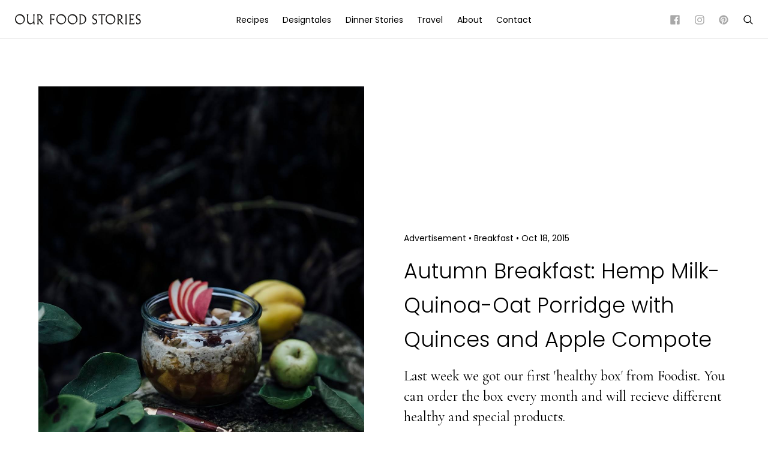

--- FILE ---
content_type: text/html; charset=UTF-8
request_url: https://ourfoodstories.com/2015/10/autumn-breakfast-hemp-milk-quinoa-oat-porridge-with-quinces-and-apple-compote-a-foodist-give-away.html/
body_size: 21965
content:

<!doctype html>
<!--[if lt IE 7]><html class="no-js ie ie6 lt-ie9 lt-ie8 lt-ie7" lang="en-GB" prefix="og: http://ogp.me/ns#"> <![endif]-->
<!--[if IE 7]><html class="no-js ie ie7 lt-ie9 lt-ie8" lang="en-GB" prefix="og: http://ogp.me/ns#"> <![endif]-->
<!--[if IE 8]><html class="no-js ie ie8 lt-ie9" lang="en-GB" prefix="og: http://ogp.me/ns#"> <![endif]-->
<!--[if gt IE 8]><!--><html class="no-js" lang="en-GB" prefix="og: http://ogp.me/ns#"> <!--<![endif]-->
<head>
    <meta charset="UTF-8" />
    <title>Autumn Breakfast: Hemp Milk-Quinoa-Oat Porridge with Quinces and Apple Compote - Our Food Stories</title>
    
    <meta name="description" content="Foodstyling &amp; Photography">
    <meta http-equiv="Content-Type" content="text/html; charset=UTF-8" />
    <meta http-equiv="X-UA-Compatible" content="IE=edge">
    <meta name="viewport" content="width=device-width, initial-scale=1.0">
   
    <script src="https://ourfoodstories.com/wp-content/themes/our-food-stories-two/js/modernizr-2.7.1.min.js"></script>
    <script src="https://ourfoodstories.com/wp-content/themes/our-food-stories-two/js/jquery.min.js"></script>
    <script src="https://ourfoodstories.com/wp-content/themes/our-food-stories-two/js/site.js"></script>
    <script src="https://ourfoodstories.com/wp-content/themes/our-food-stories-two/js/flickity.pkgd.js"></script>

    <link href="https://fonts.googleapis.com/css?family=Poppins:300,400" rel="stylesheet">    
    <link href="https://fonts.googleapis.com/css?family=Cormorant+Garamond:400,500" rel="stylesheet">
    <link rel="stylesheet" href="https://ourfoodstories.com/wp-content/themes/our-food-stories-two/stylesheets/screen.css" type="text/css" media="screen" />
    <link rel="stylesheet" href="https://ourfoodstories.com/wp-content/themes/our-food-stories-two/style.css" type="text/css" media="screen" />
    
    <link rel="pingback" href="https://ourfoodstories.com/xmlrpc.php" />
    <link rel="apple-touch-icon" sizes="57x57" href="https://ourfoodstories.com/wp-content/themes/our-food-stories-two/images/apple-icon-57x57.png">
    <link rel="apple-touch-icon" sizes="60x60" href="https://ourfoodstories.com/wp-content/themes/our-food-stories-two/images/apple-icon-60x60.png">
    <link rel="apple-touch-icon" sizes="72x72" href="https://ourfoodstories.com/wp-content/themes/our-food-stories-two/images/apple-icon-72x72.png">
    <link rel="apple-touch-icon" sizes="76x76" href="https://ourfoodstories.com/wp-content/themes/our-food-stories-two/images/apple-icon-76x76.png">
    <link rel="apple-touch-icon" sizes="114x114" href="https://ourfoodstories.com/wp-content/themes/our-food-stories-two/images/apple-icon-114x114.png">
    <link rel="apple-touch-icon" sizes="120x120" href="https://ourfoodstories.com/wp-content/themes/our-food-stories-two/images/apple-icon-120x120.png">
    <link rel="apple-touch-icon" sizes="144x144" href="https://ourfoodstories.com/wp-content/themes/our-food-stories-two/images/apple-icon-144x144.png">
    <link rel="apple-touch-icon" sizes="152x152" href="https://ourfoodstories.com/wp-content/themes/our-food-stories-two/images/apple-icon-152x152.png">
    <link rel="apple-touch-icon" sizes="180x180" href="https://ourfoodstories.com/wp-content/themes/our-food-stories-two/images/apple-icon-180x180.png">
    <link rel="icon" type="image/png" sizes="192x192"  href="https://ourfoodstories.com/wp-content/themes/our-food-stories-two/images/android-icon-192x192.png">
    <link rel="icon" type="image/png" sizes="32x32" href="https://ourfoodstories.com/wp-content/themes/our-food-stories-two/images/favicon-32x32.png">
    <link rel="icon" type="image/png" sizes="96x96" href="https://ourfoodstories.com/wp-content/themes/our-food-stories-two/images/favicon-96x96.png">
    <link rel="icon" type="image/png" sizes="16x16" href="https://ourfoodstories.com/wp-content/themes/our-food-stories-two/images/favicon-16x16.png">
    <link rel="manifest" href="https://ourfoodstories.com/wp-content/themes/our-food-stories-two/images/manifest.json">
    <meta name="msapplication-TileColor" content="#ffffff">
    <meta name="msapplication-TileImage" content="https://ourfoodstories.com/wp-content/themes/our-food-stories-two/images/ms-icon-144x144.png">
    <meta name="theme-color" content="#ffffff">

    <meta name='robots' content='max-image-preview:large' />
	<style>img:is([sizes="auto" i], [sizes^="auto," i]) { contain-intrinsic-size: 3000px 1500px }</style>
	
<!-- This site is optimized with the Yoast SEO Premium plugin v4.7.1 - https://yoast.com/wordpress/plugins/seo/ -->
<link rel="canonical" href="https://ourfoodstories.com/2015/10/autumn-breakfast-hemp-milk-quinoa-oat-porridge-with-quinces-and-apple-compote-a-foodist-give-away.html/" />
<meta property="og:locale" content="en_GB" />
<meta property="og:type" content="article" />
<meta property="og:title" content="Autumn Breakfast: Hemp Milk-Quinoa-Oat Porridge with Quinces and Apple Compote" />
<meta property="og:description" content="Last week we got our first &#039;healthy box&#039; from Foodist. You can order the box every month and will recieve different healthy and special products." />
<meta property="og:url" content="https://ourfoodstories.com/2015/10/autumn-breakfast-hemp-milk-quinoa-oat-porridge-with-quinces-and-apple-compote-a-foodist-give-away.html/" />
<meta property="og:site_name" content="Our Food Stories" />
<meta property="article:publisher" content="https://www.facebook.com/ourfoodstories" />
<meta property="article:tag" content="sponsored" />
<meta property="article:section" content="Breakfast" />
<meta property="article:published_time" content="2015-10-18T10:53:00+00:00" />
<meta property="article:modified_time" content="2017-05-26T10:51:48+00:00" />
<meta property="og:updated_time" content="2017-05-26T10:51:48+00:00" />
<meta property="og:image" content="https://ourfoodstories.com/wp-content/uploads/2015/10/HI5A1944.jpg" />
<meta property="og:image:width" content="1066" />
<meta property="og:image:height" content="1600" />
<meta name="twitter:card" content="summary" />
<meta name="twitter:description" content="Last week we got our first &#039;healthy box&#039; from Foodist. You can order the box every month and will recieve different healthy and special products." />
<meta name="twitter:title" content="Autumn Breakfast: Hemp Milk-Quinoa-Oat Porridge with Quinces and Apple Compote" />
<meta name="twitter:image" content="https://ourfoodstories.com/wp-content/uploads/2015/10/HI5A1944.jpg" />
<meta property="DC.date.issued" content="2015-10-18T10:53:00+00:00" />
<!-- / Yoast SEO Premium plugin. -->

<link rel="alternate" type="application/rss+xml" title="Our Food Stories &raquo; Autumn Breakfast: Hemp Milk-Quinoa-Oat Porridge with Quinces and Apple Compote Comments Feed" href="https://ourfoodstories.com/2015/10/autumn-breakfast-hemp-milk-quinoa-oat-porridge-with-quinces-and-apple-compote-a-foodist-give-away.html/feed/" />
<link rel='stylesheet' id='wp-block-library-css' href='https://ourfoodstories.com/wp-includes/css/dist/block-library/style.min.css?ver=6.8.3' type='text/css' media='all' />
<style id='classic-theme-styles-inline-css' type='text/css'>
/*! This file is auto-generated */
.wp-block-button__link{color:#fff;background-color:#32373c;border-radius:9999px;box-shadow:none;text-decoration:none;padding:calc(.667em + 2px) calc(1.333em + 2px);font-size:1.125em}.wp-block-file__button{background:#32373c;color:#fff;text-decoration:none}
</style>
<style id='global-styles-inline-css' type='text/css'>
:root{--wp--preset--aspect-ratio--square: 1;--wp--preset--aspect-ratio--4-3: 4/3;--wp--preset--aspect-ratio--3-4: 3/4;--wp--preset--aspect-ratio--3-2: 3/2;--wp--preset--aspect-ratio--2-3: 2/3;--wp--preset--aspect-ratio--16-9: 16/9;--wp--preset--aspect-ratio--9-16: 9/16;--wp--preset--color--black: #000000;--wp--preset--color--cyan-bluish-gray: #abb8c3;--wp--preset--color--white: #ffffff;--wp--preset--color--pale-pink: #f78da7;--wp--preset--color--vivid-red: #cf2e2e;--wp--preset--color--luminous-vivid-orange: #ff6900;--wp--preset--color--luminous-vivid-amber: #fcb900;--wp--preset--color--light-green-cyan: #7bdcb5;--wp--preset--color--vivid-green-cyan: #00d084;--wp--preset--color--pale-cyan-blue: #8ed1fc;--wp--preset--color--vivid-cyan-blue: #0693e3;--wp--preset--color--vivid-purple: #9b51e0;--wp--preset--gradient--vivid-cyan-blue-to-vivid-purple: linear-gradient(135deg,rgba(6,147,227,1) 0%,rgb(155,81,224) 100%);--wp--preset--gradient--light-green-cyan-to-vivid-green-cyan: linear-gradient(135deg,rgb(122,220,180) 0%,rgb(0,208,130) 100%);--wp--preset--gradient--luminous-vivid-amber-to-luminous-vivid-orange: linear-gradient(135deg,rgba(252,185,0,1) 0%,rgba(255,105,0,1) 100%);--wp--preset--gradient--luminous-vivid-orange-to-vivid-red: linear-gradient(135deg,rgba(255,105,0,1) 0%,rgb(207,46,46) 100%);--wp--preset--gradient--very-light-gray-to-cyan-bluish-gray: linear-gradient(135deg,rgb(238,238,238) 0%,rgb(169,184,195) 100%);--wp--preset--gradient--cool-to-warm-spectrum: linear-gradient(135deg,rgb(74,234,220) 0%,rgb(151,120,209) 20%,rgb(207,42,186) 40%,rgb(238,44,130) 60%,rgb(251,105,98) 80%,rgb(254,248,76) 100%);--wp--preset--gradient--blush-light-purple: linear-gradient(135deg,rgb(255,206,236) 0%,rgb(152,150,240) 100%);--wp--preset--gradient--blush-bordeaux: linear-gradient(135deg,rgb(254,205,165) 0%,rgb(254,45,45) 50%,rgb(107,0,62) 100%);--wp--preset--gradient--luminous-dusk: linear-gradient(135deg,rgb(255,203,112) 0%,rgb(199,81,192) 50%,rgb(65,88,208) 100%);--wp--preset--gradient--pale-ocean: linear-gradient(135deg,rgb(255,245,203) 0%,rgb(182,227,212) 50%,rgb(51,167,181) 100%);--wp--preset--gradient--electric-grass: linear-gradient(135deg,rgb(202,248,128) 0%,rgb(113,206,126) 100%);--wp--preset--gradient--midnight: linear-gradient(135deg,rgb(2,3,129) 0%,rgb(40,116,252) 100%);--wp--preset--font-size--small: 13px;--wp--preset--font-size--medium: 20px;--wp--preset--font-size--large: 36px;--wp--preset--font-size--x-large: 42px;--wp--preset--spacing--20: 0.44rem;--wp--preset--spacing--30: 0.67rem;--wp--preset--spacing--40: 1rem;--wp--preset--spacing--50: 1.5rem;--wp--preset--spacing--60: 2.25rem;--wp--preset--spacing--70: 3.38rem;--wp--preset--spacing--80: 5.06rem;--wp--preset--shadow--natural: 6px 6px 9px rgba(0, 0, 0, 0.2);--wp--preset--shadow--deep: 12px 12px 50px rgba(0, 0, 0, 0.4);--wp--preset--shadow--sharp: 6px 6px 0px rgba(0, 0, 0, 0.2);--wp--preset--shadow--outlined: 6px 6px 0px -3px rgba(255, 255, 255, 1), 6px 6px rgba(0, 0, 0, 1);--wp--preset--shadow--crisp: 6px 6px 0px rgba(0, 0, 0, 1);}:where(.is-layout-flex){gap: 0.5em;}:where(.is-layout-grid){gap: 0.5em;}body .is-layout-flex{display: flex;}.is-layout-flex{flex-wrap: wrap;align-items: center;}.is-layout-flex > :is(*, div){margin: 0;}body .is-layout-grid{display: grid;}.is-layout-grid > :is(*, div){margin: 0;}:where(.wp-block-columns.is-layout-flex){gap: 2em;}:where(.wp-block-columns.is-layout-grid){gap: 2em;}:where(.wp-block-post-template.is-layout-flex){gap: 1.25em;}:where(.wp-block-post-template.is-layout-grid){gap: 1.25em;}.has-black-color{color: var(--wp--preset--color--black) !important;}.has-cyan-bluish-gray-color{color: var(--wp--preset--color--cyan-bluish-gray) !important;}.has-white-color{color: var(--wp--preset--color--white) !important;}.has-pale-pink-color{color: var(--wp--preset--color--pale-pink) !important;}.has-vivid-red-color{color: var(--wp--preset--color--vivid-red) !important;}.has-luminous-vivid-orange-color{color: var(--wp--preset--color--luminous-vivid-orange) !important;}.has-luminous-vivid-amber-color{color: var(--wp--preset--color--luminous-vivid-amber) !important;}.has-light-green-cyan-color{color: var(--wp--preset--color--light-green-cyan) !important;}.has-vivid-green-cyan-color{color: var(--wp--preset--color--vivid-green-cyan) !important;}.has-pale-cyan-blue-color{color: var(--wp--preset--color--pale-cyan-blue) !important;}.has-vivid-cyan-blue-color{color: var(--wp--preset--color--vivid-cyan-blue) !important;}.has-vivid-purple-color{color: var(--wp--preset--color--vivid-purple) !important;}.has-black-background-color{background-color: var(--wp--preset--color--black) !important;}.has-cyan-bluish-gray-background-color{background-color: var(--wp--preset--color--cyan-bluish-gray) !important;}.has-white-background-color{background-color: var(--wp--preset--color--white) !important;}.has-pale-pink-background-color{background-color: var(--wp--preset--color--pale-pink) !important;}.has-vivid-red-background-color{background-color: var(--wp--preset--color--vivid-red) !important;}.has-luminous-vivid-orange-background-color{background-color: var(--wp--preset--color--luminous-vivid-orange) !important;}.has-luminous-vivid-amber-background-color{background-color: var(--wp--preset--color--luminous-vivid-amber) !important;}.has-light-green-cyan-background-color{background-color: var(--wp--preset--color--light-green-cyan) !important;}.has-vivid-green-cyan-background-color{background-color: var(--wp--preset--color--vivid-green-cyan) !important;}.has-pale-cyan-blue-background-color{background-color: var(--wp--preset--color--pale-cyan-blue) !important;}.has-vivid-cyan-blue-background-color{background-color: var(--wp--preset--color--vivid-cyan-blue) !important;}.has-vivid-purple-background-color{background-color: var(--wp--preset--color--vivid-purple) !important;}.has-black-border-color{border-color: var(--wp--preset--color--black) !important;}.has-cyan-bluish-gray-border-color{border-color: var(--wp--preset--color--cyan-bluish-gray) !important;}.has-white-border-color{border-color: var(--wp--preset--color--white) !important;}.has-pale-pink-border-color{border-color: var(--wp--preset--color--pale-pink) !important;}.has-vivid-red-border-color{border-color: var(--wp--preset--color--vivid-red) !important;}.has-luminous-vivid-orange-border-color{border-color: var(--wp--preset--color--luminous-vivid-orange) !important;}.has-luminous-vivid-amber-border-color{border-color: var(--wp--preset--color--luminous-vivid-amber) !important;}.has-light-green-cyan-border-color{border-color: var(--wp--preset--color--light-green-cyan) !important;}.has-vivid-green-cyan-border-color{border-color: var(--wp--preset--color--vivid-green-cyan) !important;}.has-pale-cyan-blue-border-color{border-color: var(--wp--preset--color--pale-cyan-blue) !important;}.has-vivid-cyan-blue-border-color{border-color: var(--wp--preset--color--vivid-cyan-blue) !important;}.has-vivid-purple-border-color{border-color: var(--wp--preset--color--vivid-purple) !important;}.has-vivid-cyan-blue-to-vivid-purple-gradient-background{background: var(--wp--preset--gradient--vivid-cyan-blue-to-vivid-purple) !important;}.has-light-green-cyan-to-vivid-green-cyan-gradient-background{background: var(--wp--preset--gradient--light-green-cyan-to-vivid-green-cyan) !important;}.has-luminous-vivid-amber-to-luminous-vivid-orange-gradient-background{background: var(--wp--preset--gradient--luminous-vivid-amber-to-luminous-vivid-orange) !important;}.has-luminous-vivid-orange-to-vivid-red-gradient-background{background: var(--wp--preset--gradient--luminous-vivid-orange-to-vivid-red) !important;}.has-very-light-gray-to-cyan-bluish-gray-gradient-background{background: var(--wp--preset--gradient--very-light-gray-to-cyan-bluish-gray) !important;}.has-cool-to-warm-spectrum-gradient-background{background: var(--wp--preset--gradient--cool-to-warm-spectrum) !important;}.has-blush-light-purple-gradient-background{background: var(--wp--preset--gradient--blush-light-purple) !important;}.has-blush-bordeaux-gradient-background{background: var(--wp--preset--gradient--blush-bordeaux) !important;}.has-luminous-dusk-gradient-background{background: var(--wp--preset--gradient--luminous-dusk) !important;}.has-pale-ocean-gradient-background{background: var(--wp--preset--gradient--pale-ocean) !important;}.has-electric-grass-gradient-background{background: var(--wp--preset--gradient--electric-grass) !important;}.has-midnight-gradient-background{background: var(--wp--preset--gradient--midnight) !important;}.has-small-font-size{font-size: var(--wp--preset--font-size--small) !important;}.has-medium-font-size{font-size: var(--wp--preset--font-size--medium) !important;}.has-large-font-size{font-size: var(--wp--preset--font-size--large) !important;}.has-x-large-font-size{font-size: var(--wp--preset--font-size--x-large) !important;}
:where(.wp-block-post-template.is-layout-flex){gap: 1.25em;}:where(.wp-block-post-template.is-layout-grid){gap: 1.25em;}
:where(.wp-block-columns.is-layout-flex){gap: 2em;}:where(.wp-block-columns.is-layout-grid){gap: 2em;}
:root :where(.wp-block-pullquote){font-size: 1.5em;line-height: 1.6;}
</style>
<link rel='stylesheet' id='cpsh-shortcodes-css' href='https://ourfoodstories.com/wp-content/plugins/column-shortcodes//assets/css/shortcodes.css?ver=1.0.1' type='text/css' media='all' />
<link rel='stylesheet' id='jpibfi-style-css' href='https://ourfoodstories.com/wp-content/plugins/jquery-pin-it-button-for-images/css/client.css?ver=3.0.6' type='text/css' media='all' />
<script type="text/javascript" src="https://ourfoodstories.com/wp-includes/js/jquery/jquery.min.js?ver=3.7.1" id="jquery-core-js"></script>
<script type="text/javascript" src="https://ourfoodstories.com/wp-includes/js/jquery/jquery-migrate.min.js?ver=3.4.1" id="jquery-migrate-js"></script>
<link rel="https://api.w.org/" href="https://ourfoodstories.com/wp-json/" /><link rel="alternate" title="JSON" type="application/json" href="https://ourfoodstories.com/wp-json/wp/v2/posts/2067" /><link rel="EditURI" type="application/rsd+xml" title="RSD" href="https://ourfoodstories.com/xmlrpc.php?rsd" />
<meta name="generator" content="WordPress 6.8.3" />
<link rel='shortlink' href='https://ourfoodstories.com/?p=2067' />
<link rel="alternate" title="oEmbed (JSON)" type="application/json+oembed" href="https://ourfoodstories.com/wp-json/oembed/1.0/embed?url=https%3A%2F%2Fourfoodstories.com%2F2015%2F10%2Fautumn-breakfast-hemp-milk-quinoa-oat-porridge-with-quinces-and-apple-compote-a-foodist-give-away.html%2F" />
<link rel="alternate" title="oEmbed (XML)" type="text/xml+oembed" href="https://ourfoodstories.com/wp-json/oembed/1.0/embed?url=https%3A%2F%2Fourfoodstories.com%2F2015%2F10%2Fautumn-breakfast-hemp-milk-quinoa-oat-porridge-with-quinces-and-apple-compote-a-foodist-give-away.html%2F&#038;format=xml" />
<!-- Start Fluid Video Embeds Style Tag -->
<style type="text/css">
/* Fluid Video Embeds */
.fve-video-wrapper {
    position: relative;
    overflow: hidden;
    height: 0;
    background-color: transparent;
    padding-bottom: 56.25%;
    margin: 0.5em 0;
}
.fve-video-wrapper iframe,
.fve-video-wrapper object,
.fve-video-wrapper embed {
    position: absolute;
    display: block;
    top: 0;
    left: 0;
    width: 100%;
    height: 100%;
}
.fve-video-wrapper a.hyperlink-image {
    position: relative;
    display: none;
}
.fve-video-wrapper a.hyperlink-image img {
    position: relative;
    z-index: 2;
    width: 100%;
}
.fve-video-wrapper a.hyperlink-image .fve-play-button {
    position: absolute;
    left: 35%;
    top: 35%;
    right: 35%;
    bottom: 35%;
    z-index: 3;
    background-color: rgba(40, 40, 40, 0.75);
    background-size: 100% 100%;
    border-radius: 10px;
}
.fve-video-wrapper a.hyperlink-image:hover .fve-play-button {
    background-color: rgba(0, 0, 0, 0.85);
}
</style>
<!-- End Fluid Video Embeds Style Tag -->
<style type="text/css">
	a.pinit-button.custom span {
	background-image: url("https://ourfoodstories.com/wp-content/themes/our-food-stories/static/pinterest-icon.png");	}

	.pinit-hover {
		opacity: 1 !important;
		filter: alpha(opacity=100) !important;
	}
	a.pinit-button {
	border-bottom: 0 !important;
	box-shadow: none !important;
	margin-bottom: 0 !important;
}
a.pinit-button::after {
    display: none;
}</style>
		
			</head>

	<body class="wp-singular post-template-default single single-post postid-2067 single-format-standard wp-theme-our-food-stories-two" data-template="base.twig">
	
		<div class="wrapper site-header">

			<header class="header">
								
				<div class="logo">
					<h1 class="h1-logo" role="banner"><a href="https://ourfoodstories.com" rel="home" class="logo-link">Our Food Stories</a></h1>
				</div>
				
				<div class="main-nav">
					<ul class="nav">
	<li class="nav-item  menu-item menu-item-type-taxonomy menu-item-object-category current-post-ancestor current-menu-parent current-post-parent menu-item-2877">
		<a class="nav-link" href="https://ourfoodstories.com/recipes/">Recipes</a>
			</li>
	<li class="nav-item  menu-item menu-item-type-taxonomy menu-item-object-category menu-item-2923 menu-item-has-children">
		<a class="nav-link" href="https://ourfoodstories.com/designtales/">Designtales</a>
					<ul class="nav nav-drop">
							<li class="nav-drop-item">
					<a class="nav-link" href="https://ourfoodstories.com/designtales/home-tours/">Home Tours</a>
				</li>
							<li class="nav-drop-item">
					<a class="nav-link" href="https://ourfoodstories.com/designtales/our-homes/">Our Homes</a>
				</li>
							<li class="nav-drop-item">
					<a class="nav-link" href="https://ourfoodstories.com/designtales/studio-tours/">Studio Tours</a>
				</li>
						</ul>
			</li>
	<li class="nav-item  menu-item menu-item-type-taxonomy menu-item-object-category menu-item-2929">
		<a class="nav-link" href="https://ourfoodstories.com/dinner-stories/">Dinner Stories</a>
			</li>
	<li class="nav-item  menu-item menu-item-type-taxonomy menu-item-object-category menu-item-5142">
		<a class="nav-link" href="https://ourfoodstories.com/travel/">Travel</a>
			</li>
	<li class="nav-item  menu-item menu-item-type-post_type menu-item-object-page menu-item-2939">
		<a class="nav-link" href="https://ourfoodstories.com/about/">About</a>
			</li>
	<li class="nav-item  menu-item menu-item-type-post_type menu-item-object-page menu-item-2946">
		<a class="nav-link" href="https://ourfoodstories.com/contact/">Contact</a>
			</li>
</ul>	

				</div>

				<div class="main-sub">
					<ul>
						<li class="social-icon"><a href="https://www.facebook.com/ourfoodstories" class="icon icon-facebook icon-light" target="_blank"></a></li>
						<li class="social-icon"><a href="https://www.instagram.com/_foodstories_/" class="icon icon-instagram icon-light" target="_blank"></a></li>
						<li class="social-icon"><a href="https://de.pinterest.com/ourfoodstories/" class="icon icon-pinterest icon-light" target="_blank"></a></li>
						<li class="search-icon"><a href="#" class="icon icon-search"></a></li>
						<li class="menu-icon"><a href="#" class="icon icon-navicon btn-open"></a></li>
					</ul>
				</div>

				<div class="search-wrapper">
					<div class="search-overlay">
	
	<form role="search" method="get" class="search-form" action="https://ourfoodstories.com/">
	<fieldset class="search-form-fieldset">
	<input type="search" value="" name="s" class="search-form-field" autocomplete="off">
	</fieldset>
	</form>
	
	<div class="search-alternative">
		<h4>Also Try</h4>
		<ul>
					<li class="separator nav-item menu-item menu-item-type-taxonomy menu-item-object-category current-post-ancestor current-menu-parent current-post-parent menu-item-5116">
				<a class="nav-link" href="/recipes/">All</a>
			</li>
					<li class="separator nav-item menu-item menu-item-type-taxonomy menu-item-object-category menu-item-5112">
				<a class="nav-link" href="/recipes/cake/">Cake</a>
			</li>
					<li class="separator nav-item menu-item menu-item-type-taxonomy menu-item-object-category menu-item-5113">
				<a class="nav-link" href="/recipes/savory/">Savory</a>
			</li>
					<li class="separator nav-item menu-item menu-item-type-taxonomy menu-item-object-category current-post-ancestor current-menu-parent current-post-parent menu-item-5114">
				<a class="nav-link" href="/recipes/breakfast/">Breakfast</a>
			</li>
					<li class="separator nav-item menu-item menu-item-type-taxonomy menu-item-object-category current-post-ancestor current-menu-parent current-post-parent menu-item-5115">
				<a class="nav-link" href="/recipes/vegan/">Vegan</a>
			</li>
					<li class="separator nav-item menu-item menu-item-type-taxonomy menu-item-object-category menu-item-5117">
				<a class="nav-link" href="/recipes/dessert/">Dessert</a>
			</li>
				</ul>
	</div>
	
</div>
		
				</div>

							</header>
		</div>


	
<div class="wrapper">
	
	<div class="content-wrapper">
		
		<article class="post-type-post" id="post-2067">
			
		<section class="article-content">

			<div class="article-header">

				<div class="header-image">
										<figure>
						<img src="https://ourfoodstories.com/wp-content/uploads/2015/10/HI5A1944.jpg" alt="Autumn Breakfast: Hemp Milk-Quinoa-Oat Porridge with Quinces and Apple Compote" class="image-main" />
					</figure>
									</div>

				<div class="header-text">
					<p class="blog-author">
						Advertisement <span>&bull;</span>						<a href="https://ourfoodstories.com/recipes/breakfast/">Breakfast</a> <span>&bull;</span> Oct 18, 2015 					</p>
					<h1>Autumn Breakfast: Hemp Milk-Quinoa-Oat Porridge with Quinces and Apple Compote</h1>
					<p class="p-lead">Last week we got our first 'healthy box' from Foodist. You can order the box every month and will recieve different healthy and special products.</p>
				</div>

			</div>
			
			<div class="article-body">
				<input class="jpibfi" type="hidden"><p>Quite a cool idea, so we really wanted to try it! When we unpacked the box we were convinced like in 5 seconds, seriously! The products have a very high quality, a great taste and a beautiful package. have a look at their homepage, if you want to see all the products, that are inside. For our quinoa-oat porridge we used their &#8220;munchy seeds&#8221;, &#8220;holy snack&#8221; and &#8220;mono tea&#8221; and we can recommend them all! While using the code &#8220;OURFOODSTORIES&#8221; you can save 20% on your first healthy box. And the best thing: we have a GIVE AWAY for you guys! One of you can get a box for free. All you have to do is write a comment under this post with your email address until next saturday, we will announce the winner on sunday. The give-away is only for europe.</p>
<p>As autumn is still in full swing we picked quinces in our neighbours garden and apples in our garden to make a delicious compote for this porridge. The smell while Nora was cooking was simply divine and in combination with the hemp milk porridge this breakfast is the perfect morning autumn treat. Of course you can also use a different milk, that you prefer, but the nutty taste from the hemp milk fits quite perfect with the compote and the seeds and nuts on top. We hope you enjoy this guys!</p>
<p>Oh and if you follow us on <a href="https://instagram.com/_foodstories_/">Instagram</a> you might have already seen our new family member. We got collin a week ago and it&#8217;s such a pleasure to spend time with this little guy. He is so crazy about food and would like to eat everything that he finds…so of course he was also very excited, when we were picking the quinces. And also in general he likes to have all the attention and tries to jump in almost every picture, that I take. So be prepared to see him here from time to time.</p>
<figure class="img-center"><img fetchpriority="high" decoding="async" width="1066" height="1600" class="aligncenter size-full wp-image-3646" src="http://ourfoodstories.com/wp-content/uploads/2015/10/HI5A1600.jpg" alt="" data-jpibfi-post-excerpt="Last week we got our first &#039;healthy box&#039; from Foodist. You can order the box every month and will recieve different healthy and special products." data-jpibfi-post-url="https://ourfoodstories.com/2015/10/autumn-breakfast-hemp-milk-quinoa-oat-porridge-with-quinces-and-apple-compote-a-foodist-give-away.html/" data-jpibfi-post-title="Autumn Breakfast: Hemp Milk-Quinoa-Oat Porridge with Quinces and Apple Compote" data-jpibfi-src="http://ourfoodstories.com/wp-content/uploads/2015/10/HI5A1600.jpg" srcset="https://ourfoodstories.com/wp-content/uploads/2015/10/HI5A1600.jpg 1066w, https://ourfoodstories.com/wp-content/uploads/2015/10/HI5A1600-933x1400.jpg 933w, https://ourfoodstories.com/wp-content/uploads/2015/10/HI5A1600-200x300.jpg 200w, https://ourfoodstories.com/wp-content/uploads/2015/10/HI5A1600-768x1153.jpg 768w, https://ourfoodstories.com/wp-content/uploads/2015/10/HI5A1600-682x1024.jpg 682w" sizes="(max-width: 1066px) 100vw, 1066px" /></figure>
<figure class="img-center"><img decoding="async" width="1066" height="1600" class="aligncenter size-full wp-image-3648" src="http://ourfoodstories.com/wp-content/uploads/2015/10/HI5A1611.jpg" alt="" data-jpibfi-post-excerpt="Last week we got our first &#039;healthy box&#039; from Foodist. You can order the box every month and will recieve different healthy and special products." data-jpibfi-post-url="https://ourfoodstories.com/2015/10/autumn-breakfast-hemp-milk-quinoa-oat-porridge-with-quinces-and-apple-compote-a-foodist-give-away.html/" data-jpibfi-post-title="Autumn Breakfast: Hemp Milk-Quinoa-Oat Porridge with Quinces and Apple Compote" data-jpibfi-src="http://ourfoodstories.com/wp-content/uploads/2015/10/HI5A1611.jpg" srcset="https://ourfoodstories.com/wp-content/uploads/2015/10/HI5A1611.jpg 1066w, https://ourfoodstories.com/wp-content/uploads/2015/10/HI5A1611-933x1400.jpg 933w, https://ourfoodstories.com/wp-content/uploads/2015/10/HI5A1611-200x300.jpg 200w, https://ourfoodstories.com/wp-content/uploads/2015/10/HI5A1611-768x1153.jpg 768w, https://ourfoodstories.com/wp-content/uploads/2015/10/HI5A1611-682x1024.jpg 682w" sizes="(max-width: 1066px) 100vw, 1066px" /></figure>
<figure class="img-center"><img decoding="async" width="1024" height="682" class="aligncenter size-large wp-image-3649" src="http://ourfoodstories.com/wp-content/uploads/2015/10/HI5A1618-1024x682.jpg" alt="" data-jpibfi-post-excerpt="Last week we got our first &#039;healthy box&#039; from Foodist. You can order the box every month and will recieve different healthy and special products." data-jpibfi-post-url="https://ourfoodstories.com/2015/10/autumn-breakfast-hemp-milk-quinoa-oat-porridge-with-quinces-and-apple-compote-a-foodist-give-away.html/" data-jpibfi-post-title="Autumn Breakfast: Hemp Milk-Quinoa-Oat Porridge with Quinces and Apple Compote" data-jpibfi-src="http://ourfoodstories.com/wp-content/uploads/2015/10/HI5A1618-1024x682.jpg" srcset="https://ourfoodstories.com/wp-content/uploads/2015/10/HI5A1618-1024x682.jpg 1024w, https://ourfoodstories.com/wp-content/uploads/2015/10/HI5A1618-1400x933.jpg 1400w, https://ourfoodstories.com/wp-content/uploads/2015/10/HI5A1618-300x200.jpg 300w, https://ourfoodstories.com/wp-content/uploads/2015/10/HI5A1618-768x512.jpg 768w, https://ourfoodstories.com/wp-content/uploads/2015/10/HI5A1618.jpg 1600w" sizes="(max-width: 1024px) 100vw, 1024px" /></figure>
<figure class="img-center"><img loading="lazy" decoding="async" width="1066" height="1600" class="aligncenter size-full wp-image-3650" src="http://ourfoodstories.com/wp-content/uploads/2015/10/HI5A1624.jpg" alt="" data-jpibfi-post-excerpt="Last week we got our first &#039;healthy box&#039; from Foodist. You can order the box every month and will recieve different healthy and special products." data-jpibfi-post-url="https://ourfoodstories.com/2015/10/autumn-breakfast-hemp-milk-quinoa-oat-porridge-with-quinces-and-apple-compote-a-foodist-give-away.html/" data-jpibfi-post-title="Autumn Breakfast: Hemp Milk-Quinoa-Oat Porridge with Quinces and Apple Compote" data-jpibfi-src="http://ourfoodstories.com/wp-content/uploads/2015/10/HI5A1624.jpg" srcset="https://ourfoodstories.com/wp-content/uploads/2015/10/HI5A1624.jpg 1066w, https://ourfoodstories.com/wp-content/uploads/2015/10/HI5A1624-933x1400.jpg 933w, https://ourfoodstories.com/wp-content/uploads/2015/10/HI5A1624-200x300.jpg 200w, https://ourfoodstories.com/wp-content/uploads/2015/10/HI5A1624-768x1153.jpg 768w, https://ourfoodstories.com/wp-content/uploads/2015/10/HI5A1624-682x1024.jpg 682w" sizes="auto, (max-width: 1066px) 100vw, 1066px" /></figure>
<figure class="img-center"><img loading="lazy" decoding="async" width="1024" height="682" class="aligncenter size-large wp-image-3651" src="http://ourfoodstories.com/wp-content/uploads/2015/10/HI5A1655-1024x682.jpg" alt="" data-jpibfi-post-excerpt="Last week we got our first &#039;healthy box&#039; from Foodist. You can order the box every month and will recieve different healthy and special products." data-jpibfi-post-url="https://ourfoodstories.com/2015/10/autumn-breakfast-hemp-milk-quinoa-oat-porridge-with-quinces-and-apple-compote-a-foodist-give-away.html/" data-jpibfi-post-title="Autumn Breakfast: Hemp Milk-Quinoa-Oat Porridge with Quinces and Apple Compote" data-jpibfi-src="http://ourfoodstories.com/wp-content/uploads/2015/10/HI5A1655-1024x682.jpg" srcset="https://ourfoodstories.com/wp-content/uploads/2015/10/HI5A1655-1024x682.jpg 1024w, https://ourfoodstories.com/wp-content/uploads/2015/10/HI5A1655-1400x933.jpg 1400w, https://ourfoodstories.com/wp-content/uploads/2015/10/HI5A1655-300x200.jpg 300w, https://ourfoodstories.com/wp-content/uploads/2015/10/HI5A1655-768x512.jpg 768w, https://ourfoodstories.com/wp-content/uploads/2015/10/HI5A1655.jpg 1600w" sizes="auto, (max-width: 1024px) 100vw, 1024px" /></figure>
<figure class="img-center"><img loading="lazy" decoding="async" width="1066" height="1600" class="aligncenter size-full wp-image-3652" src="http://ourfoodstories.com/wp-content/uploads/2015/10/HI5A1699.jpg" alt="" data-jpibfi-post-excerpt="Last week we got our first &#039;healthy box&#039; from Foodist. You can order the box every month and will recieve different healthy and special products." data-jpibfi-post-url="https://ourfoodstories.com/2015/10/autumn-breakfast-hemp-milk-quinoa-oat-porridge-with-quinces-and-apple-compote-a-foodist-give-away.html/" data-jpibfi-post-title="Autumn Breakfast: Hemp Milk-Quinoa-Oat Porridge with Quinces and Apple Compote" data-jpibfi-src="http://ourfoodstories.com/wp-content/uploads/2015/10/HI5A1699.jpg" srcset="https://ourfoodstories.com/wp-content/uploads/2015/10/HI5A1699.jpg 1066w, https://ourfoodstories.com/wp-content/uploads/2015/10/HI5A1699-933x1400.jpg 933w, https://ourfoodstories.com/wp-content/uploads/2015/10/HI5A1699-200x300.jpg 200w, https://ourfoodstories.com/wp-content/uploads/2015/10/HI5A1699-768x1153.jpg 768w, https://ourfoodstories.com/wp-content/uploads/2015/10/HI5A1699-682x1024.jpg 682w" sizes="auto, (max-width: 1066px) 100vw, 1066px" /></figure>
<figure class="img-center"><img loading="lazy" decoding="async" width="1066" height="1600" class="aligncenter size-full wp-image-3653" src="http://ourfoodstories.com/wp-content/uploads/2015/10/HI5A1724.jpg" alt="" data-jpibfi-post-excerpt="Last week we got our first &#039;healthy box&#039; from Foodist. You can order the box every month and will recieve different healthy and special products." data-jpibfi-post-url="https://ourfoodstories.com/2015/10/autumn-breakfast-hemp-milk-quinoa-oat-porridge-with-quinces-and-apple-compote-a-foodist-give-away.html/" data-jpibfi-post-title="Autumn Breakfast: Hemp Milk-Quinoa-Oat Porridge with Quinces and Apple Compote" data-jpibfi-src="http://ourfoodstories.com/wp-content/uploads/2015/10/HI5A1724.jpg" srcset="https://ourfoodstories.com/wp-content/uploads/2015/10/HI5A1724.jpg 1066w, https://ourfoodstories.com/wp-content/uploads/2015/10/HI5A1724-933x1400.jpg 933w, https://ourfoodstories.com/wp-content/uploads/2015/10/HI5A1724-200x300.jpg 200w, https://ourfoodstories.com/wp-content/uploads/2015/10/HI5A1724-768x1153.jpg 768w, https://ourfoodstories.com/wp-content/uploads/2015/10/HI5A1724-682x1024.jpg 682w" sizes="auto, (max-width: 1066px) 100vw, 1066px" /></figure>
<div id="recipe-box-1" class="recipe recipe-default"><p class="print-it center"><a href="#" class="icon icon-print" onclick="printRecipe1();" title="Print Ingredients"></a></p>
<h3>Hemp Milk-Quinoa-Oat Porridge with Quinces and Apple Compote</h3>
<p>Ingredients for 2 persons</p>
<h4>Hemp milk-quinoa-oat porridge</h4>
<ul>
<li>50g quinoa-flakes</li>
<li>100g glutenfree oats</li>
<li>400ml hemp milk (oder milk, rice milk&#8230;)</li>
</ul>
<h4>Quinces-apple-compote</h4>
<ul>
<li>200g quinces (peeled und cored &#8211; approx. 2 quinces)</li>
<li>100g apple (peeled und cored &#8211; approx. 1 apple)</li>
<li>250ml water</li>
<li>60g sugar</li>
<li>1/2 vanilla bean</li>
<li>1 tsp cinnamon</li>
<li>1 dash clove</li>
<li>2 tsp cornstarch (approx.)</li>
</ul>
<h4>Topping</h4>
<ul>
<li>1 handful &#8220;munchy seeds&#8221; (consists of sunflower-, pumpkin- and hemp seeds)</li>
<li>1 handful &#8220;holy snack&#8221; (consists of coconut flakes, raisins und cashews)</li>
<li>1-2 tsp cacao nibs</li>
</ul>
<p>Peel, core and dice quinces and apples (small info: work quickly, because the quinces turn quite fast brown, when they are peeled). Caramelize the sugar in a medium sized saucepan, then deglaze slowly with the water. Stir in the vanilla pulp, scraped vanilla bean, cinnamon and clove. Add the quince and apple dices and boil with lid on top for 5min until fruit is soft. Fill quince and apple dices in a sieve and boil juice again &#8211; remove vanilla bean. Thicken the juice with the cornstarch &#8211; for this mix 3 tbsp juice with the cornstarch in a glas or small bowl, then stir into the juice in the saucepan. Add fruit pieces.<br />
Boil quinoa- and oat flakes together with the hemp milk for 3-4 minutes. Fill first the compote, then porridge into pretty glasses or breakfast bowls. Top with some healthy delicious stuff: we sprinkled our quinoa-hemp-porridge with &#8220;munchy seeds&#8221;, &#8220;holy snack&#8221; and for me (nora) also with some cacao nibs. Bon appétit!<br />
</div>
<figure class="img-center"><img loading="lazy" decoding="async" width="1066" height="1600" class="aligncenter size-full wp-image-3654" src="http://ourfoodstories.com/wp-content/uploads/2015/10/HI5A1754.jpg" alt="" data-jpibfi-post-excerpt="Last week we got our first &#039;healthy box&#039; from Foodist. You can order the box every month and will recieve different healthy and special products." data-jpibfi-post-url="https://ourfoodstories.com/2015/10/autumn-breakfast-hemp-milk-quinoa-oat-porridge-with-quinces-and-apple-compote-a-foodist-give-away.html/" data-jpibfi-post-title="Autumn Breakfast: Hemp Milk-Quinoa-Oat Porridge with Quinces and Apple Compote" data-jpibfi-src="http://ourfoodstories.com/wp-content/uploads/2015/10/HI5A1754.jpg" srcset="https://ourfoodstories.com/wp-content/uploads/2015/10/HI5A1754.jpg 1066w, https://ourfoodstories.com/wp-content/uploads/2015/10/HI5A1754-933x1400.jpg 933w, https://ourfoodstories.com/wp-content/uploads/2015/10/HI5A1754-200x300.jpg 200w, https://ourfoodstories.com/wp-content/uploads/2015/10/HI5A1754-768x1153.jpg 768w, https://ourfoodstories.com/wp-content/uploads/2015/10/HI5A1754-682x1024.jpg 682w" sizes="auto, (max-width: 1066px) 100vw, 1066px" /></figure>
<figure class="img-center"><img loading="lazy" decoding="async" width="1066" height="1600" class="aligncenter size-full wp-image-3655" src="http://ourfoodstories.com/wp-content/uploads/2015/10/HI5A1763.jpg" alt="" data-jpibfi-post-excerpt="Last week we got our first &#039;healthy box&#039; from Foodist. You can order the box every month and will recieve different healthy and special products." data-jpibfi-post-url="https://ourfoodstories.com/2015/10/autumn-breakfast-hemp-milk-quinoa-oat-porridge-with-quinces-and-apple-compote-a-foodist-give-away.html/" data-jpibfi-post-title="Autumn Breakfast: Hemp Milk-Quinoa-Oat Porridge with Quinces and Apple Compote" data-jpibfi-src="http://ourfoodstories.com/wp-content/uploads/2015/10/HI5A1763.jpg" srcset="https://ourfoodstories.com/wp-content/uploads/2015/10/HI5A1763.jpg 1066w, https://ourfoodstories.com/wp-content/uploads/2015/10/HI5A1763-933x1400.jpg 933w, https://ourfoodstories.com/wp-content/uploads/2015/10/HI5A1763-200x300.jpg 200w, https://ourfoodstories.com/wp-content/uploads/2015/10/HI5A1763-768x1153.jpg 768w, https://ourfoodstories.com/wp-content/uploads/2015/10/HI5A1763-682x1024.jpg 682w" sizes="auto, (max-width: 1066px) 100vw, 1066px" /></figure>
<figure class="img-center"><img loading="lazy" decoding="async" width="1066" height="1600" class="aligncenter size-full wp-image-3656" src="http://ourfoodstories.com/wp-content/uploads/2015/10/HI5A1771.jpg" alt="" data-jpibfi-post-excerpt="Last week we got our first &#039;healthy box&#039; from Foodist. You can order the box every month and will recieve different healthy and special products." data-jpibfi-post-url="https://ourfoodstories.com/2015/10/autumn-breakfast-hemp-milk-quinoa-oat-porridge-with-quinces-and-apple-compote-a-foodist-give-away.html/" data-jpibfi-post-title="Autumn Breakfast: Hemp Milk-Quinoa-Oat Porridge with Quinces and Apple Compote" data-jpibfi-src="http://ourfoodstories.com/wp-content/uploads/2015/10/HI5A1771.jpg" srcset="https://ourfoodstories.com/wp-content/uploads/2015/10/HI5A1771.jpg 1066w, https://ourfoodstories.com/wp-content/uploads/2015/10/HI5A1771-933x1400.jpg 933w, https://ourfoodstories.com/wp-content/uploads/2015/10/HI5A1771-200x300.jpg 200w, https://ourfoodstories.com/wp-content/uploads/2015/10/HI5A1771-768x1153.jpg 768w, https://ourfoodstories.com/wp-content/uploads/2015/10/HI5A1771-682x1024.jpg 682w" sizes="auto, (max-width: 1066px) 100vw, 1066px" /></figure>
<h4>German Translation</h4>
<p>Letzte Woche haben wir unsere erste &#8220;<a href="http://foodist.de/geschenkideen/683/die-foodist-healthy-box-im-abo?tpl=special" target="_blank" rel="noopener noreferrer">Healthy Box</a>&#8221; von <a href="http://foodist.de/" target="_blank" rel="noopener noreferrer">Foodist</a> bekommen. Man kann die Box monatlich abbonieren und erhält dann einmal im Monat ein großes Paket mit vielen gesunden und ausgesuchten Produkten. Eine tolle idee wie wir finden &#8211; wir waren also sehr gespannt! Gleich nachdem wir die Box ausgepackt haben, waren wir schon überzeugt &#8211; die Produkte haben eine tolle Qualität, sind geschmacklich sehr gut und dann überzeugt auch noch das Verpackungsdesign. Was will man mehr! Wenn ihr den ganzen Inhalt der Box sehen wollt, klickt Euch unbedingt auf die Foodist Hompepage rüber. Für unser Herbst-Frühstück haben wir &#8220;Munchy Seeds&#8221;, &#8220;Holy Snack&#8221; und &#8220;Mono Tea&#8221; verköstigt. Alles sehr zu empfehlen.</p>
<p>Und jetzt das beste: wenn ihr den gutscheincode &#8220;OURFOODSTORIES&#8221; verwendet, könnt ihr 20% auf Eure erste Healthy Box sparen. Außerdem haben wir noch ein tolles GIVE-AWAY für Euch. Einer von Euch kann eine der tollen Boxen gewinnen. Alles was ihr dafür tun müsst, ist unter diesem Post einen Kommentar mit Eurer Email-Adresse zu schreiben. Das Gewinnspiel gilt europaweit und endet nächsten Samstag. Den Gewinner werden wir dann am Sonntag auslosen und bekannt geben.</p>
<figure class="img-none"><img loading="lazy" decoding="async" width="1600" height="1066" class="alignnone size-full wp-image-7670" src="http://ourfoodstories.com/wp-content/uploads/2015/10/HI5A1583-1.jpg" alt="" data-jpibfi-post-excerpt="Last week we got our first &#039;healthy box&#039; from Foodist. You can order the box every month and will recieve different healthy and special products." data-jpibfi-post-url="https://ourfoodstories.com/2015/10/autumn-breakfast-hemp-milk-quinoa-oat-porridge-with-quinces-and-apple-compote-a-foodist-give-away.html/" data-jpibfi-post-title="Autumn Breakfast: Hemp Milk-Quinoa-Oat Porridge with Quinces and Apple Compote" data-jpibfi-src="http://ourfoodstories.com/wp-content/uploads/2015/10/HI5A1583-1.jpg" srcset="https://ourfoodstories.com/wp-content/uploads/2015/10/HI5A1583-1.jpg 1600w, https://ourfoodstories.com/wp-content/uploads/2015/10/HI5A1583-1-1400x933.jpg 1400w, https://ourfoodstories.com/wp-content/uploads/2015/10/HI5A1583-1-300x200.jpg 300w, https://ourfoodstories.com/wp-content/uploads/2015/10/HI5A1583-1-768x512.jpg 768w, https://ourfoodstories.com/wp-content/uploads/2015/10/HI5A1583-1-1024x682.jpg 1024w" sizes="auto, (max-width: 1600px) 100vw, 1600px" /></figure>
<p>Aber jetzt zum Rezept: der Herbst zeigt sich immernoch in voller Pracht und so konnten wir gestern im Garten unserer Nachbarn Quitten pflücken und dazu ein paar Äpfel aus unserem Garten. Wir haben aus den beiden leckeren Herbst-Früchten ein Kompott gekocht. Der Geruch während des Kochens war einfach himmlisch und in Kombination mit dem Hanfmilch-Porridge ist es ein wahrer Herbstgenuss! Natürlich könnt ihr für den Porridge auch gerne andere Milch verwenden, aber der nussige Geschmack der Hanfmilch passt wirklich wunderbar zum Kompott und den Samen und Nüssen on top. Wir hoffen ihr lasst es Euch schmecken!<br />
Oh und wer uns auf <a href="https://instagram.com/_foodstories_/" target="_blank" rel="noopener noreferrer">Instagram</a> folgt, hat vielleicht schon unser neues Familienmitglied gesehen.</p>
<p>Wir haben Collin vor einer Woche bekommen und es ist einfach herrlich Zeit mit ihm zu verbringen.</p>
<p>Er ist ziemlich verrückt nach Essen und würde am liebsten alles futtern was er nur finden kann…natürlich hatte er es dann also auch auf unsere Quitten abgesehen. Und sowieso versucht der Kleine dauernd unsere Aufmerksamkeit zu erhaschen und würde am liebsten auf jedem Bild mit dabei sein. Ihr werdet ihn ab jetzt also sicher noch öfter sehen.</p>
<figure class="img-center"><img loading="lazy" decoding="async" width="1066" height="1600" class="aligncenter size-full wp-image-3657" src="http://ourfoodstories.com/wp-content/uploads/2015/10/HI5A1891.jpg" alt="" data-jpibfi-post-excerpt="Last week we got our first &#039;healthy box&#039; from Foodist. You can order the box every month and will recieve different healthy and special products." data-jpibfi-post-url="https://ourfoodstories.com/2015/10/autumn-breakfast-hemp-milk-quinoa-oat-porridge-with-quinces-and-apple-compote-a-foodist-give-away.html/" data-jpibfi-post-title="Autumn Breakfast: Hemp Milk-Quinoa-Oat Porridge with Quinces and Apple Compote" data-jpibfi-src="http://ourfoodstories.com/wp-content/uploads/2015/10/HI5A1891.jpg" srcset="https://ourfoodstories.com/wp-content/uploads/2015/10/HI5A1891.jpg 1066w, https://ourfoodstories.com/wp-content/uploads/2015/10/HI5A1891-933x1400.jpg 933w, https://ourfoodstories.com/wp-content/uploads/2015/10/HI5A1891-200x300.jpg 200w, https://ourfoodstories.com/wp-content/uploads/2015/10/HI5A1891-768x1153.jpg 768w, https://ourfoodstories.com/wp-content/uploads/2015/10/HI5A1891-682x1024.jpg 682w" sizes="auto, (max-width: 1066px) 100vw, 1066px" /></figure>
<figure class="img-center"><img loading="lazy" decoding="async" width="1066" height="1600" class="aligncenter size-full wp-image-3658" src="http://ourfoodstories.com/wp-content/uploads/2015/10/HI5A1809.jpg" alt="" data-jpibfi-post-excerpt="Last week we got our first &#039;healthy box&#039; from Foodist. You can order the box every month and will recieve different healthy and special products." data-jpibfi-post-url="https://ourfoodstories.com/2015/10/autumn-breakfast-hemp-milk-quinoa-oat-porridge-with-quinces-and-apple-compote-a-foodist-give-away.html/" data-jpibfi-post-title="Autumn Breakfast: Hemp Milk-Quinoa-Oat Porridge with Quinces and Apple Compote" data-jpibfi-src="http://ourfoodstories.com/wp-content/uploads/2015/10/HI5A1809.jpg" srcset="https://ourfoodstories.com/wp-content/uploads/2015/10/HI5A1809.jpg 1066w, https://ourfoodstories.com/wp-content/uploads/2015/10/HI5A1809-933x1400.jpg 933w, https://ourfoodstories.com/wp-content/uploads/2015/10/HI5A1809-200x300.jpg 200w, https://ourfoodstories.com/wp-content/uploads/2015/10/HI5A1809-768x1153.jpg 768w, https://ourfoodstories.com/wp-content/uploads/2015/10/HI5A1809-682x1024.jpg 682w" sizes="auto, (max-width: 1066px) 100vw, 1066px" /></figure>
<figure class="img-center"><img loading="lazy" decoding="async" width="1066" height="1600" class="aligncenter size-full wp-image-3659" src="http://ourfoodstories.com/wp-content/uploads/2015/10/HI5A1922.jpg" alt="" data-jpibfi-post-excerpt="Last week we got our first &#039;healthy box&#039; from Foodist. You can order the box every month and will recieve different healthy and special products." data-jpibfi-post-url="https://ourfoodstories.com/2015/10/autumn-breakfast-hemp-milk-quinoa-oat-porridge-with-quinces-and-apple-compote-a-foodist-give-away.html/" data-jpibfi-post-title="Autumn Breakfast: Hemp Milk-Quinoa-Oat Porridge with Quinces and Apple Compote" data-jpibfi-src="http://ourfoodstories.com/wp-content/uploads/2015/10/HI5A1922.jpg" srcset="https://ourfoodstories.com/wp-content/uploads/2015/10/HI5A1922.jpg 1066w, https://ourfoodstories.com/wp-content/uploads/2015/10/HI5A1922-933x1400.jpg 933w, https://ourfoodstories.com/wp-content/uploads/2015/10/HI5A1922-200x300.jpg 200w, https://ourfoodstories.com/wp-content/uploads/2015/10/HI5A1922-768x1153.jpg 768w, https://ourfoodstories.com/wp-content/uploads/2015/10/HI5A1922-682x1024.jpg 682w" sizes="auto, (max-width: 1066px) 100vw, 1066px" /></figure>
<figure class="img-center"><img loading="lazy" decoding="async" width="1066" height="1600" class="aligncenter size-full wp-image-3660" src="http://ourfoodstories.com/wp-content/uploads/2015/10/HI5A1907.jpg" alt="" data-jpibfi-post-excerpt="Last week we got our first &#039;healthy box&#039; from Foodist. You can order the box every month and will recieve different healthy and special products." data-jpibfi-post-url="https://ourfoodstories.com/2015/10/autumn-breakfast-hemp-milk-quinoa-oat-porridge-with-quinces-and-apple-compote-a-foodist-give-away.html/" data-jpibfi-post-title="Autumn Breakfast: Hemp Milk-Quinoa-Oat Porridge with Quinces and Apple Compote" data-jpibfi-src="http://ourfoodstories.com/wp-content/uploads/2015/10/HI5A1907.jpg" srcset="https://ourfoodstories.com/wp-content/uploads/2015/10/HI5A1907.jpg 1066w, https://ourfoodstories.com/wp-content/uploads/2015/10/HI5A1907-933x1400.jpg 933w, https://ourfoodstories.com/wp-content/uploads/2015/10/HI5A1907-200x300.jpg 200w, https://ourfoodstories.com/wp-content/uploads/2015/10/HI5A1907-768x1153.jpg 768w, https://ourfoodstories.com/wp-content/uploads/2015/10/HI5A1907-682x1024.jpg 682w" sizes="auto, (max-width: 1066px) 100vw, 1066px" /></figure>
<div id="recipe-box-2" class="recipe recipe-default"><p class="print-it center"><a href="#" class="icon icon-print" onclick="printRecipe2();" title="Print Ingredients"></a></p>
<h3>Quinoa-Hafer-Porridge mit Hanfmilch &amp; Quitten-Apfel-Kompott und ein leckeres Foodist-Give-Away</h3>
<p>Zutaten für 2 Personen</p>
<h4>Quinoa-Hafer-Porridge mit Hanfmilch</h4>
<ul>
<li>50g Quinoa-Flocken</li>
<li>100g glutenfreie Hafer-Flocken</li>
<li>400ml Hanfmilch (oder Milch, Reisdrink&#8230;)</li>
</ul>
<h4>Quitten-Apfel-Kompott</h4>
<ul>
<li>200g Quitten (geschält und entkernt &#8211; ca. 2 Stück)</li>
<li>100g Apfel (geschält und entkernt &#8211; ca. 1-2 Stück)</li>
<li>250ml Wasser</li>
<li>60g Zucker</li>
<li>1/2 Vanilleschote</li>
<li>1 TL Zimt</li>
<li>1 Prise Nelkengewürz</li>
<li>etwa 2 TL Maisstärke</li>
</ul>
<h4>Topping</h4>
<ul>
<li>1 handvoll &#8220;Munchy Seeds&#8221; (besteht aus Sonnenblumen-, Kürbis-und Hanfsamen)</li>
<li>1 handvoll &#8220;Holy Snack&#8221; (besteht aus Kokosflakes, Rosinen und Cashews)</li>
<li>1-2 TL Kakaonibs</li>
</ul>
<p>Quitten und Äpfel schälen, entkernen und würfeln (kleine Info: zügig arbeiten, denn Quitten werden sehr schnell braun, wenn sie geschält sind). Zucker in einem mittelgroßen Topf karamellisieren, dann langsam mit Wasser ablöschen. Vanillemark, ausgekratzte Vanilleschote, Zimt und Nelkengewürz einrühren. Quitten-und Apfelstückchen dazugeben und mit geschlossenem Deckel 5min köcheln lassen bis die Stückchen weich sind. Quitten- und Apfelstücken in ein Sieb geben und den Saft nochmals aufkochen &#8211; Vanilleschote entfernen. Zum Eindicken 3 EL Saft abnehmen und mit der Maisstärke verrühren, dann wieder unter den Saft im Topf rühren. Obststückchen dazugeben. Quinoa- und Haferflocken zusammen mit dem Haferdrink aufkochen und bei stetigem rühren 3-4min köcheln lassen. In schöne Gläser oder Schüssel zuerst Kompott, dann Porridge füllen. Mit gesunden und leckeren Toppings bestreuen: wir haben unseren Quinoa-Hanf-Porridge mit &#8220;Munchy Seeds&#8221;, &#8220;Holy Snack&#8221; und für mich (Nora) Kakao-Nibs veredelt. Bon Appétit!<br />
</div>
<figure class="img-center"><img loading="lazy" decoding="async" width="1066" height="1600" class="aligncenter size-full wp-image-3661" src="http://ourfoodstories.com/wp-content/uploads/2015/10/HI5A1984.jpg" alt="" data-jpibfi-post-excerpt="Last week we got our first &#039;healthy box&#039; from Foodist. You can order the box every month and will recieve different healthy and special products." data-jpibfi-post-url="https://ourfoodstories.com/2015/10/autumn-breakfast-hemp-milk-quinoa-oat-porridge-with-quinces-and-apple-compote-a-foodist-give-away.html/" data-jpibfi-post-title="Autumn Breakfast: Hemp Milk-Quinoa-Oat Porridge with Quinces and Apple Compote" data-jpibfi-src="http://ourfoodstories.com/wp-content/uploads/2015/10/HI5A1984.jpg" srcset="https://ourfoodstories.com/wp-content/uploads/2015/10/HI5A1984.jpg 1066w, https://ourfoodstories.com/wp-content/uploads/2015/10/HI5A1984-933x1400.jpg 933w, https://ourfoodstories.com/wp-content/uploads/2015/10/HI5A1984-200x300.jpg 200w, https://ourfoodstories.com/wp-content/uploads/2015/10/HI5A1984-768x1153.jpg 768w, https://ourfoodstories.com/wp-content/uploads/2015/10/HI5A1984-682x1024.jpg 682w" sizes="auto, (max-width: 1066px) 100vw, 1066px" /></figure>

			</div>

			<div class="article-share">
	<div class="share share-facebook">
		<a class="icon-facebook icon-button link-button" href="http://www.facebook.com/sharer.php?u=https://ourfoodstories.com/2015/10/autumn-breakfast-hemp-milk-quinoa-oat-porridge-with-quinces-and-apple-compote-a-foodist-give-away.html/&amp;t=Autumn Breakfast: Hemp Milk-Quinoa-Oat Porridge with Quinces and Apple Compote" title="Share on Facebook" target="_blank">Share on Facebook</a>
	</div>
	<div class="share share-pinterest">
		<a class="icon-pinterest icon-button link-button" href="http://pinterest.com/pin/create/button/?url=https://ourfoodstories.com/2015/10/autumn-breakfast-hemp-milk-quinoa-oat-porridge-with-quinces-and-apple-compote-a-foodist-give-away.html/&description=Autumn Breakfast: Hemp Milk-Quinoa-Oat Porridge with Quinces and Apple Compote&media=https://ourfoodstories.com/wp-content/uploads/2015/10/HI5A1944.jpg" title="Share on Pinterest" target="_blank">Share on Pinterest</a>
	</div>
	<div class="share share-email">
		<a class="icon-email icon-button link-button" href="mailto:?subject=Autumn Breakfast: Hemp Milk-Quinoa-Oat Porridge with Quinces and Apple Compote&amp;body=https://ourfoodstories.com/2015/10/autumn-breakfast-hemp-milk-quinoa-oat-porridge-with-quinces-and-apple-compote-a-foodist-give-away.html/" title="Share via Email">Share via Email</a>
	</div>
	<div class="share share-whatsapp">
		<a class="icon-whatsapp icon-button link-button" href="WhatsApp://send?text=https://ourfoodstories.com/2015/10/autumn-breakfast-hemp-milk-quinoa-oat-porridge-with-quinces-and-apple-compote-a-foodist-give-away.html/" title="Share on Whatsapp" target="_blank">Share on Whatsapp</a>
	</div>
</div>	
		</section>

					<section class="wrapper article-comments">
				<div class="respond">
					<h3>Comments</h3>
						<div id="respond" class="comment-respond">
		<h3 id="reply-title" class="comment-reply-title">Leave a Reply <small><a rel="nofollow" id="cancel-comment-reply-link" href="/2015/10/autumn-breakfast-hemp-milk-quinoa-oat-porridge-with-quinces-and-apple-compote-a-foodist-give-away.html/#respond" style="display:none;">Cancel reply</a></small></h3><form action="https://ourfoodstories.com/wp-comments-post.php" method="post" id="commentform" class="comment-form"><p class="comment-notes"><span id="email-notes">Your email address will not be published.</span> <span class="required-field-message">Required fields are marked <span class="required">*</span></span></p><p class="comment-form-comment"><label for="comment">Comment <span class="required">*</span></label> <textarea id="comment" name="comment" cols="45" rows="8" maxlength="65525" required="required"></textarea></p><p class="comment-form-author"><label for="author">Name <span class="required">*</span></label> <input id="author" name="author" type="text" value="" size="30" maxlength="245" autocomplete="name" required="required" /></p>
<p class="comment-form-email"><label for="email">Email <span class="required">*</span></label> <input id="email" name="email" type="text" value="" size="30" maxlength="100" aria-describedby="email-notes" autocomplete="email" required="required" /></p>
<p class="comment-form-url"><label for="url">Website</label> <input id="url" name="url" type="text" value="" size="30" maxlength="200" autocomplete="url" /></p>
<p class="form-submit"><input name="submit" type="submit" id="submit" class="submit" value="Post Comment" /> <input type='hidden' name='comment_post_ID' value='2067' id='comment_post_ID' />
<input type='hidden' name='comment_parent' id='comment_parent' value='0' />
</p><p style="display: none;"><input type="hidden" id="akismet_comment_nonce" name="akismet_comment_nonce" value="b60315f5d1" /></p><p style="display: none !important;" class="akismet-fields-container" data-prefix="ak_"><label>&#916;<textarea name="ak_hp_textarea" cols="45" rows="8" maxlength="100"></textarea></label><input type="hidden" id="ak_js_1" name="ak_js" value="54"/><script>document.getElementById( "ak_js_1" ).setAttribute( "value", ( new Date() ).getTime() );</script></p></form>	</div><!-- #respond -->
	
				</div>

				<div class="responses">
												

<div class="blog-comment comment comment-order-1" id="comment-1702">

	<h5 class="comment-author"><a href="http://www.kraut-kopf.de" class="url" rel="ugc external nofollow">Susann</a> <span class="comment-date">Oct 18, 2015</span></h5>
	
	

	<p>Super schön, wie immer. Ich bin ja wirklich neidisch auf eure vielen tollen Obstbäume. Ein Traum! Und der kleine Collin ist wirklich Zucker &lt;3 Hach...</p>

 	<a rel="nofollow" class="comment-reply-link" href="https://ourfoodstories.com/2015/10/autumn-breakfast-hemp-milk-quinoa-oat-porridge-with-quinces-and-apple-compote-a-foodist-give-away.html/?replytocom=1702#respond" data-commentid="1702" data-postid="2067" data-belowelement="comment-1702" data-respondelement="respond" data-replyto="Reply to Susann" aria-label="Reply to Susann">Respond</a>

	
	

</div>
												

<div class="blog-comment comment comment-order-2" id="comment-1701">

	<h5 class="comment-author">Anonym <span class="comment-date">Oct 18, 2015</span></h5>
	
	

	<p>Wow, beautiful pictures 💚<br />Lisasvane@gmail.com</p>

 	<a rel="nofollow" class="comment-reply-link" href="https://ourfoodstories.com/2015/10/autumn-breakfast-hemp-milk-quinoa-oat-porridge-with-quinces-and-apple-compote-a-foodist-give-away.html/?replytocom=1701#respond" data-commentid="1701" data-postid="2067" data-belowelement="comment-1701" data-respondelement="respond" data-replyto="Reply to Anonym" aria-label="Reply to Anonym">Respond</a>

	
	

</div>
												

<div class="blog-comment comment comment-order-3" id="comment-1700">

	<h5 class="comment-author"><a href="https://www.blogger.com/profile/00855315312938047137" class="url" rel="ugc external nofollow">Patricia Stein</a> <span class="comment-date">Oct 18, 2015</span></h5>
	
	

	<p>Hach wie schön fotografiert, eure outdoor Fotos mag ich immer besonders gerne :-)</p>

 	<a rel="nofollow" class="comment-reply-link" href="https://ourfoodstories.com/2015/10/autumn-breakfast-hemp-milk-quinoa-oat-porridge-with-quinces-and-apple-compote-a-foodist-give-away.html/?replytocom=1700#respond" data-commentid="1700" data-postid="2067" data-belowelement="comment-1700" data-respondelement="respond" data-replyto="Reply to Patricia Stein" aria-label="Reply to Patricia Stein">Respond</a>

	
	

</div>
												

<div class="blog-comment comment comment-order-4" id="comment-1699">

	<h5 class="comment-author"><a href="https://www.blogger.com/profile/15544139990016910051" class="url" rel="ugc external nofollow">Ramona Seng</a> <span class="comment-date">Oct 18, 2015</span></h5>
	
	

	<p>Die Fotos sehen richtig nach Herbst aus! Wunderschön! Und toll, dass ihr so oft in der Natur fotografiert! Schönen Sonntag euch!!!</p>

 	<a rel="nofollow" class="comment-reply-link" href="https://ourfoodstories.com/2015/10/autumn-breakfast-hemp-milk-quinoa-oat-porridge-with-quinces-and-apple-compote-a-foodist-give-away.html/?replytocom=1699#respond" data-commentid="1699" data-postid="2067" data-belowelement="comment-1699" data-respondelement="respond" data-replyto="Reply to Ramona Seng" aria-label="Reply to Ramona Seng">Respond</a>

	
	

</div>
												

<div class="blog-comment comment comment-order-5" id="comment-1698">

	<h5 class="comment-author"><a href="http://www.sisters-junction.com" class="url" rel="ugc external nofollow">sistersjunction</a> <span class="comment-date">Oct 18, 2015</span></h5>
	
	

	<p>this looks delicious! your pictures are beautiful, as usual!<br />and thanks a lot for the giveaway! our email adress is sisjunction@gmail.com</p>
<p>m., s. &amp; a.</p>

 	<a rel="nofollow" class="comment-reply-link" href="https://ourfoodstories.com/2015/10/autumn-breakfast-hemp-milk-quinoa-oat-porridge-with-quinces-and-apple-compote-a-foodist-give-away.html/?replytocom=1698#respond" data-commentid="1698" data-postid="2067" data-belowelement="comment-1698" data-respondelement="respond" data-replyto="Reply to sistersjunction" aria-label="Reply to sistersjunction">Respond</a>

	
	

</div>
												

<div class="blog-comment comment comment-order-6" id="comment-1697">

	<h5 class="comment-author"><a href="https://www.blogger.com/profile/00527022330593902799" class="url" rel="ugc external nofollow">_our food stories_</a> <span class="comment-date">Oct 18, 2015</span></h5>
	
	

	<p>vielen dank dir liebe susann. <br />in diesem fall sind wir aber auch sehr neidisch auf unsere nachbarn. wir haben schon überlegt nächstes jahr einen quittenbaum zu pflanzen - die sehen so toll aus! und collin lernst du bestimmt auch bald kennen :)</p>
<p>viele liebe grüße</p>

 	<a rel="nofollow" class="comment-reply-link" href="https://ourfoodstories.com/2015/10/autumn-breakfast-hemp-milk-quinoa-oat-porridge-with-quinces-and-apple-compote-a-foodist-give-away.html/?replytocom=1697#respond" data-commentid="1697" data-postid="2067" data-belowelement="comment-1697" data-respondelement="respond" data-replyto="Reply to _our food stories_" aria-label="Reply to _our food stories_">Respond</a>

	
	

</div>
												

<div class="blog-comment comment comment-order-7" id="comment-1694">

	<h5 class="comment-author"><a href="https://www.blogger.com/profile/00527022330593902799" class="url" rel="ugc external nofollow">_our food stories_</a> <span class="comment-date">Oct 18, 2015</span></h5>
	
	

	<p>thank you very much :)</p>

 	<a rel="nofollow" class="comment-reply-link" href="https://ourfoodstories.com/2015/10/autumn-breakfast-hemp-milk-quinoa-oat-porridge-with-quinces-and-apple-compote-a-foodist-give-away.html/?replytocom=1694#respond" data-commentid="1694" data-postid="2067" data-belowelement="comment-1694" data-respondelement="respond" data-replyto="Reply to _our food stories_" aria-label="Reply to _our food stories_">Respond</a>

	
	

</div>
												

<div class="blog-comment comment comment-order-8" id="comment-1693">

	<h5 class="comment-author"><a href="https://www.blogger.com/profile/00527022330593902799" class="url" rel="ugc external nofollow">_our food stories_</a> <span class="comment-date">Oct 18, 2015</span></h5>
	
	

	<p>das freut uns sehr - wie lieb von dir!! die natur ist immer noch die beste inspiration. </p>
<p>hab einen schönen tag und liebe grüße</p>

 	<a rel="nofollow" class="comment-reply-link" href="https://ourfoodstories.com/2015/10/autumn-breakfast-hemp-milk-quinoa-oat-porridge-with-quinces-and-apple-compote-a-foodist-give-away.html/?replytocom=1693#respond" data-commentid="1693" data-postid="2067" data-belowelement="comment-1693" data-respondelement="respond" data-replyto="Reply to _our food stories_" aria-label="Reply to _our food stories_">Respond</a>

	
	

</div>
												

<div class="blog-comment comment comment-order-9" id="comment-1695">

	<h5 class="comment-author"><a href="https://www.blogger.com/profile/04466058070806219856" class="url" rel="ugc external nofollow">Aline Heß</a> <span class="comment-date">Oct 18, 2015</span></h5>
	
	

	<p>Wunderschön herbstliche Fotos! <br />Meine Emailadresse ist alinehess@gmx.de<br />Liebe Grüße :)</p>

 	<a rel="nofollow" class="comment-reply-link" href="https://ourfoodstories.com/2015/10/autumn-breakfast-hemp-milk-quinoa-oat-porridge-with-quinces-and-apple-compote-a-foodist-give-away.html/?replytocom=1695#respond" data-commentid="1695" data-postid="2067" data-belowelement="comment-1695" data-respondelement="respond" data-replyto="Reply to Aline Heß" aria-label="Reply to Aline Heß">Respond</a>

	
	

</div>
												

<div class="blog-comment comment comment-order-10" id="comment-1696">

	<h5 class="comment-author">Anonym <span class="comment-date">Oct 18, 2015</span></h5>
	
	

	<p>Sieht das toll aus! Ich habe viel zu selten Zeit für ein aufwändiges Frühstück. Einen Quittenbaum hatten wir auch, der war allerdings aufgepfropft und ist bei einem Sturm vor 2 Jahren abgebrochen. Die Bilder sind natürlich mal wieder ein Traum und das Gewinnspiel auch. Ich würde mich sehr über eine Box freuen, meine email ist loli1920@web.de</p>

 	<a rel="nofollow" class="comment-reply-link" href="https://ourfoodstories.com/2015/10/autumn-breakfast-hemp-milk-quinoa-oat-porridge-with-quinces-and-apple-compote-a-foodist-give-away.html/?replytocom=1696#respond" data-commentid="1696" data-postid="2067" data-belowelement="comment-1696" data-respondelement="respond" data-replyto="Reply to Anonym" aria-label="Reply to Anonym">Respond</a>

	
	

</div>
												

<div class="blog-comment comment comment-order-11" id="comment-1692">

	<h5 class="comment-author"><a href="https://www.blogger.com/profile/00527022330593902799" class="url" rel="ugc external nofollow">_our food stories_</a> <span class="comment-date">Oct 18, 2015</span></h5>
	
	

	<p>danke dir moni!! <br />wir freuen uns so sehr, dass wir diesen tollen garten haben - im herbst ist alles ist so schön im wandel! </p>
<p>dir noch ein schönes wochenende</p>

 	<a rel="nofollow" class="comment-reply-link" href="https://ourfoodstories.com/2015/10/autumn-breakfast-hemp-milk-quinoa-oat-porridge-with-quinces-and-apple-compote-a-foodist-give-away.html/?replytocom=1692#respond" data-commentid="1692" data-postid="2067" data-belowelement="comment-1692" data-respondelement="respond" data-replyto="Reply to _our food stories_" aria-label="Reply to _our food stories_">Respond</a>

	
	

</div>
												

<div class="blog-comment comment comment-order-12" id="comment-1691">

	<h5 class="comment-author"><a href="https://www.blogger.com/profile/00527022330593902799" class="url" rel="ugc external nofollow">_our food stories_</a> <span class="comment-date">Oct 18, 2015</span></h5>
	
	

	<p>thank you so much! :)</p>

 	<a rel="nofollow" class="comment-reply-link" href="https://ourfoodstories.com/2015/10/autumn-breakfast-hemp-milk-quinoa-oat-porridge-with-quinces-and-apple-compote-a-foodist-give-away.html/?replytocom=1691#respond" data-commentid="1691" data-postid="2067" data-belowelement="comment-1691" data-respondelement="respond" data-replyto="Reply to _our food stories_" aria-label="Reply to _our food stories_">Respond</a>

	
	

</div>
												

<div class="blog-comment comment comment-order-13" id="comment-1690">

	<h5 class="comment-author"><a href="http://www.mywholisticlife.com" class="url" rel="ugc external nofollow">Desirée</a> <span class="comment-date">Oct 18, 2015</span></h5>
	
	

	<p>Looks so tasty! And your food styling &amp; photos are great as always. You&#39;re a big inspiration.</p>
<p>Thanks for the giveaway, my e-mail is desiree.dicha@hotmail.com</p>
<p>Happy Sunday!!</p>

 	<a rel="nofollow" class="comment-reply-link" href="https://ourfoodstories.com/2015/10/autumn-breakfast-hemp-milk-quinoa-oat-porridge-with-quinces-and-apple-compote-a-foodist-give-away.html/?replytocom=1690#respond" data-commentid="1690" data-postid="2067" data-belowelement="comment-1690" data-respondelement="respond" data-replyto="Reply to Desirée" aria-label="Reply to Desirée">Respond</a>

	
	

</div>
												

<div class="blog-comment comment comment-order-14" id="comment-1689">

	<h5 class="comment-author"><a href="http://www.travellingoven.com" class="url" rel="ugc external nofollow">Lili</a> <span class="comment-date">Oct 18, 2015</span></h5>
	
	

	<p>Beautiful photos! Love your new little family member, he is adorable! :-)</p>

 	<a rel="nofollow" class="comment-reply-link" href="https://ourfoodstories.com/2015/10/autumn-breakfast-hemp-milk-quinoa-oat-porridge-with-quinces-and-apple-compote-a-foodist-give-away.html/?replytocom=1689#respond" data-commentid="1689" data-postid="2067" data-belowelement="comment-1689" data-respondelement="respond" data-replyto="Reply to Lili" aria-label="Reply to Lili">Respond</a>

	
	

</div>
												

<div class="blog-comment comment comment-order-15" id="comment-1687">

	<h5 class="comment-author"><a href="https://www.blogger.com/profile/00527022330593902799" class="url" rel="ugc external nofollow">_our food stories_</a> <span class="comment-date">Oct 18, 2015</span></h5>
	
	

	<p>vielen dank für deinem schönen kommentar! das ist ja schade, dass es den quittenbaum nicht mehr gibt. aber dafür viel glück beim Gewinnspiel :)</p>

 	<a rel="nofollow" class="comment-reply-link" href="https://ourfoodstories.com/2015/10/autumn-breakfast-hemp-milk-quinoa-oat-porridge-with-quinces-and-apple-compote-a-foodist-give-away.html/?replytocom=1687#respond" data-commentid="1687" data-postid="2067" data-belowelement="comment-1687" data-respondelement="respond" data-replyto="Reply to _our food stories_" aria-label="Reply to _our food stories_">Respond</a>

	
	

</div>
												

<div class="blog-comment comment comment-order-16" id="comment-1686">

	<h5 class="comment-author"><a href="https://www.blogger.com/profile/00527022330593902799" class="url" rel="ugc external nofollow">_our food stories_</a> <span class="comment-date">Oct 18, 2015</span></h5>
	
	

	<p>danke dir! das freut uns sehr &lt;3</p>

 	<a rel="nofollow" class="comment-reply-link" href="https://ourfoodstories.com/2015/10/autumn-breakfast-hemp-milk-quinoa-oat-porridge-with-quinces-and-apple-compote-a-foodist-give-away.html/?replytocom=1686#respond" data-commentid="1686" data-postid="2067" data-belowelement="comment-1686" data-respondelement="respond" data-replyto="Reply to _our food stories_" aria-label="Reply to _our food stories_">Respond</a>

	
	

</div>
												

<div class="blog-comment comment comment-order-17" id="comment-1685">

	<h5 class="comment-author"><a href="https://www.blogger.com/profile/00527022330593902799" class="url" rel="ugc external nofollow">_our food stories_</a> <span class="comment-date">Oct 18, 2015</span></h5>
	
	

	<p>dear desirée - what a beautiful compliment! thank you so much! and good luck :)</p>

 	<a rel="nofollow" class="comment-reply-link" href="https://ourfoodstories.com/2015/10/autumn-breakfast-hemp-milk-quinoa-oat-porridge-with-quinces-and-apple-compote-a-foodist-give-away.html/?replytocom=1685#respond" data-commentid="1685" data-postid="2067" data-belowelement="comment-1685" data-respondelement="respond" data-replyto="Reply to _our food stories_" aria-label="Reply to _our food stories_">Respond</a>

	
	

</div>
												

<div class="blog-comment comment comment-order-18" id="comment-1688">

	<h5 class="comment-author"><a href="http://www.halfbakedharvest.com/" class="url" rel="ugc external nofollow">Tieghan</a> <span class="comment-date">Oct 18, 2015</span></h5>
	
	

	<p>What a cool little box, I love the idea! Also loving the healthy autumn breakfast!</p>

 	<a rel="nofollow" class="comment-reply-link" href="https://ourfoodstories.com/2015/10/autumn-breakfast-hemp-milk-quinoa-oat-porridge-with-quinces-and-apple-compote-a-foodist-give-away.html/?replytocom=1688#respond" data-commentid="1688" data-postid="2067" data-belowelement="comment-1688" data-respondelement="respond" data-replyto="Reply to Tieghan" aria-label="Reply to Tieghan">Respond</a>

	
	

</div>
												

<div class="blog-comment comment comment-order-19" id="comment-1684">

	<h5 class="comment-author"><a href="https://www.blogger.com/profile/00527022330593902799" class="url" rel="ugc external nofollow">_our food stories_</a> <span class="comment-date">Oct 18, 2015</span></h5>
	
	

	<p>thanks so much lili - and yes, he is the cutest :)</p>

 	<a rel="nofollow" class="comment-reply-link" href="https://ourfoodstories.com/2015/10/autumn-breakfast-hemp-milk-quinoa-oat-porridge-with-quinces-and-apple-compote-a-foodist-give-away.html/?replytocom=1684#respond" data-commentid="1684" data-postid="2067" data-belowelement="comment-1684" data-respondelement="respond" data-replyto="Reply to _our food stories_" aria-label="Reply to _our food stories_">Respond</a>

	
	

</div>
												

<div class="blog-comment comment comment-order-20" id="comment-1683">

	<h5 class="comment-author"><a href="https://www.blogger.com/profile/00527022330593902799" class="url" rel="ugc external nofollow">_our food stories_</a> <span class="comment-date">Oct 18, 2015</span></h5>
	
	

	<p>thank you tieghan! </p>
<p>have a lovely day :)</p>

 	<a rel="nofollow" class="comment-reply-link" href="https://ourfoodstories.com/2015/10/autumn-breakfast-hemp-milk-quinoa-oat-porridge-with-quinces-and-apple-compote-a-foodist-give-away.html/?replytocom=1683#respond" data-commentid="1683" data-postid="2067" data-belowelement="comment-1683" data-respondelement="respond" data-replyto="Reply to _our food stories_" aria-label="Reply to _our food stories_">Respond</a>

	
	

</div>
												

<div class="blog-comment comment comment-order-21" id="comment-1682">

	<h5 class="comment-author"><a href="https://www.blogger.com/profile/07072742946655824245" class="url" rel="ugc external nofollow">birte</a> <span class="comment-date">Oct 18, 2015</span></h5>
	
	

	<p>Ich habe ja leider noch nie selbst mit Quitten gekocht, das muss ich unbedingt demnächst mal machen. Die Fotos machen ja richtig Lust drauf!<br />Über die Box würde ich mich ja wirklich sehr freuen: diskothekque @ gmail.com</p>

 	<a rel="nofollow" class="comment-reply-link" href="https://ourfoodstories.com/2015/10/autumn-breakfast-hemp-milk-quinoa-oat-porridge-with-quinces-and-apple-compote-a-foodist-give-away.html/?replytocom=1682#respond" data-commentid="1682" data-postid="2067" data-belowelement="comment-1682" data-respondelement="respond" data-replyto="Reply to birte" aria-label="Reply to birte">Respond</a>

	
	

</div>
												

<div class="blog-comment comment comment-order-22" id="comment-1681">

	<h5 class="comment-author"><a href="https://www.blogger.com/profile/15504324755406269876" class="url" rel="ugc external nofollow">Ronja</a> <span class="comment-date">Oct 18, 2015</span></h5>
	
	

	<p>Wunderschöne Bilder, bei uns steht auch noch ein Korb mit Quitten, vielleicht sollte ich das mal nachmachen :-)</p>

 	<a rel="nofollow" class="comment-reply-link" href="https://ourfoodstories.com/2015/10/autumn-breakfast-hemp-milk-quinoa-oat-porridge-with-quinces-and-apple-compote-a-foodist-give-away.html/?replytocom=1681#respond" data-commentid="1681" data-postid="2067" data-belowelement="comment-1681" data-respondelement="respond" data-replyto="Reply to Ronja" aria-label="Reply to Ronja">Respond</a>

	
	

</div>
												

<div class="blog-comment comment comment-order-23" id="comment-1680">

	<h5 class="comment-author"><a href="http://circahappy.com" class="url" rel="ugc external nofollow">Pang {circahappy.com}</a> <span class="comment-date">Oct 18, 2015</span></h5>
	
	

	<p>This post reminds me why I keep coming to this very blog; your photos are SOOOOO gorgeous and beyond plus your recipe is wonderful and easy. &lt;3 &lt;3 &lt;3 </p>
<p>Hi Collin, you are so cute :)</p>

 	<a rel="nofollow" class="comment-reply-link" href="https://ourfoodstories.com/2015/10/autumn-breakfast-hemp-milk-quinoa-oat-porridge-with-quinces-and-apple-compote-a-foodist-give-away.html/?replytocom=1680#respond" data-commentid="1680" data-postid="2067" data-belowelement="comment-1680" data-respondelement="respond" data-replyto="Reply to Pang {circahappy.com}" aria-label="Reply to Pang {circahappy.com}">Respond</a>

	
	

</div>
												

<div class="blog-comment comment comment-order-24" id="comment-1679">

	<h5 class="comment-author"><a href="https://www.blogger.com/profile/11640267690950293699" class="url" rel="ugc external nofollow">inês</a> <span class="comment-date">Oct 18, 2015</span></h5>
	
	

	<p>Hi Laura and Nora! Your photos are so beautiful and quince is one of my favorite seasonal fruits, also how cute is collin! adorable. <br />And thanks so much for the give away, my e_mail is mytinygreenkitchen@gmail.com</p>

 	<a rel="nofollow" class="comment-reply-link" href="https://ourfoodstories.com/2015/10/autumn-breakfast-hemp-milk-quinoa-oat-porridge-with-quinces-and-apple-compote-a-foodist-give-away.html/?replytocom=1679#respond" data-commentid="1679" data-postid="2067" data-belowelement="comment-1679" data-respondelement="respond" data-replyto="Reply to inês" aria-label="Reply to inês">Respond</a>

	
	

</div>
												

<div class="blog-comment comment comment-order-25" id="comment-1677">

	<h5 class="comment-author">Anna-Lena <span class="comment-date">Oct 18, 2015</span></h5>
	
	

	<p>Eure Fotos sind wunderschön und wie süß Collin ist!! Das Rezept muss ich demnächst auch unbedingt mal ausprobieren<br />Meine Emailadresse lautet al.bek@gmx.de</p>

 	<a rel="nofollow" class="comment-reply-link" href="https://ourfoodstories.com/2015/10/autumn-breakfast-hemp-milk-quinoa-oat-porridge-with-quinces-and-apple-compote-a-foodist-give-away.html/?replytocom=1677#respond" data-commentid="1677" data-postid="2067" data-belowelement="comment-1677" data-respondelement="respond" data-replyto="Reply to Anna-Lena" aria-label="Reply to Anna-Lena">Respond</a>

	
	

</div>
												

<div class="blog-comment comment comment-order-26" id="comment-1678">

	<h5 class="comment-author"><a href="https://www.blogger.com/profile/03515803255048053720" class="url" rel="ugc external nofollow">Luca</a> <span class="comment-date">Oct 18, 2015</span></h5>
	
	

	<p>Als einziger Mann gewinnt man was besonders? ;-)<br />Ich liebe eure Bilder und ihren &quot;dark side&quot;.. und die Rezepte sind immer so kreative, lecker und gesund!<br />Liebe Gruesse,<br />Luca<br />lucarossicelle@gmail.com</p>

 	<a rel="nofollow" class="comment-reply-link" href="https://ourfoodstories.com/2015/10/autumn-breakfast-hemp-milk-quinoa-oat-porridge-with-quinces-and-apple-compote-a-foodist-give-away.html/?replytocom=1678#respond" data-commentid="1678" data-postid="2067" data-belowelement="comment-1678" data-respondelement="respond" data-replyto="Reply to Luca" aria-label="Reply to Luca">Respond</a>

	
	

</div>
												

<div class="blog-comment comment comment-order-27" id="comment-1676">

	<h5 class="comment-author"><a href="https://www.blogger.com/profile/06158095693578819205" class="url" rel="ugc external nofollow">LILLALUND</a> <span class="comment-date">Oct 19, 2015</span></h5>
	
	

	<p>Ach, ich kriege einfach nicht genug von euren wunderschönen, inspirierenden Bildern. Das Porridgerezept hört sich sehr lecker an, und erst noch mit dem Quitten-Apfel-Kompott, einfach traumhaft!!! Und erst Collin, was für ein kleiner Schatz...<br />Habt einen guten Start in die Woche, Franzi</p>

 	<a rel="nofollow" class="comment-reply-link" href="https://ourfoodstories.com/2015/10/autumn-breakfast-hemp-milk-quinoa-oat-porridge-with-quinces-and-apple-compote-a-foodist-give-away.html/?replytocom=1676#respond" data-commentid="1676" data-postid="2067" data-belowelement="comment-1676" data-respondelement="respond" data-replyto="Reply to LILLALUND" aria-label="Reply to LILLALUND">Respond</a>

	
	

</div>
												

<div class="blog-comment comment comment-order-28" id="comment-1675">

	<h5 class="comment-author"><a href="https://www.blogger.com/profile/00527022330593902799" class="url" rel="ugc external nofollow">_our food stories_</a> <span class="comment-date">Oct 19, 2015</span></h5>
	
	

	<p>ohh, tausend dank für deine lieben worte franzi!! wir freuen uns so sehr!! ja, der kleine collin hat uns komplett den kopf verdreht :)<br />hab du auch einen guten start in die neue woche &lt;3</p>

 	<a rel="nofollow" class="comment-reply-link" href="https://ourfoodstories.com/2015/10/autumn-breakfast-hemp-milk-quinoa-oat-porridge-with-quinces-and-apple-compote-a-foodist-give-away.html/?replytocom=1675#respond" data-commentid="1675" data-postid="2067" data-belowelement="comment-1675" data-respondelement="respond" data-replyto="Reply to _our food stories_" aria-label="Reply to _our food stories_">Respond</a>

	
	

</div>
												

<div class="blog-comment comment comment-order-29" id="comment-1674">

	<h5 class="comment-author"><a href="https://www.blogger.com/profile/00527022330593902799" class="url" rel="ugc external nofollow">_our food stories_</a> <span class="comment-date">Oct 19, 2015</span></h5>
	
	

	<p>das freut uns zu hören liebe birte &lt;3</p>

 	<a rel="nofollow" class="comment-reply-link" href="https://ourfoodstories.com/2015/10/autumn-breakfast-hemp-milk-quinoa-oat-porridge-with-quinces-and-apple-compote-a-foodist-give-away.html/?replytocom=1674#respond" data-commentid="1674" data-postid="2067" data-belowelement="comment-1674" data-respondelement="respond" data-replyto="Reply to _our food stories_" aria-label="Reply to _our food stories_">Respond</a>

	
	

</div>
												

<div class="blog-comment comment comment-order-30" id="comment-1673">

	<h5 class="comment-author"><a href="https://www.blogger.com/profile/00527022330593902799" class="url" rel="ugc external nofollow">_our food stories_</a> <span class="comment-date">Oct 19, 2015</span></h5>
	
	

	<p>liebsten dank dir ronja!! und lass es dir schmecken &lt;3</p>

 	<a rel="nofollow" class="comment-reply-link" href="https://ourfoodstories.com/2015/10/autumn-breakfast-hemp-milk-quinoa-oat-porridge-with-quinces-and-apple-compote-a-foodist-give-away.html/?replytocom=1673#respond" data-commentid="1673" data-postid="2067" data-belowelement="comment-1673" data-respondelement="respond" data-replyto="Reply to _our food stories_" aria-label="Reply to _our food stories_">Respond</a>

	
	

</div>
												

<div class="blog-comment comment comment-order-31" id="comment-1672">

	<h5 class="comment-author"><a href="https://www.blogger.com/profile/00527022330593902799" class="url" rel="ugc external nofollow">_our food stories_</a> <span class="comment-date">Oct 19, 2015</span></h5>
	
	

	<p>oh pang, your comments always put a smile on our face!! you&#39;re the sweetest &lt;3<br />collin says hi back :) hugs from berlin!</p>

 	<a rel="nofollow" class="comment-reply-link" href="https://ourfoodstories.com/2015/10/autumn-breakfast-hemp-milk-quinoa-oat-porridge-with-quinces-and-apple-compote-a-foodist-give-away.html/?replytocom=1672#respond" data-commentid="1672" data-postid="2067" data-belowelement="comment-1672" data-respondelement="respond" data-replyto="Reply to _our food stories_" aria-label="Reply to _our food stories_">Respond</a>

	
	

</div>
												

<div class="blog-comment comment comment-order-32" id="comment-1671">

	<h5 class="comment-author"><a href="https://www.blogger.com/profile/00527022330593902799" class="url" rel="ugc external nofollow">_our food stories_</a> <span class="comment-date">Oct 19, 2015</span></h5>
	
	

	<p>thanks so much lovely ines. good luck &lt;3</p>

 	<a rel="nofollow" class="comment-reply-link" href="https://ourfoodstories.com/2015/10/autumn-breakfast-hemp-milk-quinoa-oat-porridge-with-quinces-and-apple-compote-a-foodist-give-away.html/?replytocom=1671#respond" data-commentid="1671" data-postid="2067" data-belowelement="comment-1671" data-respondelement="respond" data-replyto="Reply to _our food stories_" aria-label="Reply to _our food stories_">Respond</a>

	
	

</div>
												

<div class="blog-comment comment comment-order-33" id="comment-1670">

	<h5 class="comment-author"><a href="https://www.blogger.com/profile/00527022330593902799" class="url" rel="ugc external nofollow">_our food stories_</a> <span class="comment-date">Oct 19, 2015</span></h5>
	
	

	<p>haha, wir drücken auf jeden fall fest die daumen! liebe grüße!! :)</p>

 	<a rel="nofollow" class="comment-reply-link" href="https://ourfoodstories.com/2015/10/autumn-breakfast-hemp-milk-quinoa-oat-porridge-with-quinces-and-apple-compote-a-foodist-give-away.html/?replytocom=1670#respond" data-commentid="1670" data-postid="2067" data-belowelement="comment-1670" data-respondelement="respond" data-replyto="Reply to _our food stories_" aria-label="Reply to _our food stories_">Respond</a>

	
	

</div>
												

<div class="blog-comment comment comment-order-34" id="comment-1669">

	<h5 class="comment-author"><a href="https://www.blogger.com/profile/00527022330593902799" class="url" rel="ugc external nofollow">_our food stories_</a> <span class="comment-date">Oct 19, 2015</span></h5>
	
	

	<p>danke dir für das schöne kompliment anna-lena, das freut uns so sehr &lt;3</p>

 	<a rel="nofollow" class="comment-reply-link" href="https://ourfoodstories.com/2015/10/autumn-breakfast-hemp-milk-quinoa-oat-porridge-with-quinces-and-apple-compote-a-foodist-give-away.html/?replytocom=1669#respond" data-commentid="1669" data-postid="2067" data-belowelement="comment-1669" data-respondelement="respond" data-replyto="Reply to _our food stories_" aria-label="Reply to _our food stories_">Respond</a>

	
	

</div>
												

<div class="blog-comment comment comment-order-35" id="comment-1668">

	<h5 class="comment-author"><a href="https://www.blogger.com/profile/01863650838023924027" class="url" rel="ugc external nofollow">jose antonio miragaya lopez</a> <span class="comment-date">Oct 19, 2015</span></h5>
	
	

	<p>¡Fantástica receta! Fácil de elaborar, con buenas fotografías y un resultado final delicioso. Muchas gracias por compartirla con todos/as.<br />/ http://www.mascasaonline.com</p>

 	<a rel="nofollow" class="comment-reply-link" href="https://ourfoodstories.com/2015/10/autumn-breakfast-hemp-milk-quinoa-oat-porridge-with-quinces-and-apple-compote-a-foodist-give-away.html/?replytocom=1668#respond" data-commentid="1668" data-postid="2067" data-belowelement="comment-1668" data-respondelement="respond" data-replyto="Reply to jose antonio miragaya lopez" aria-label="Reply to jose antonio miragaya lopez">Respond</a>

	
	

</div>
												

<div class="blog-comment comment comment-order-36" id="comment-1667">

	<h5 class="comment-author"><a href="https://www.blogger.com/profile/11373024940071468156" class="url" rel="ugc external nofollow">Ela</a> <span class="comment-date">Oct 19, 2015</span></h5>
	
	

	<p>Ohhh wie lecker das aussieht! Und so eine schöne herbstliche Lichtstimmung... :)<br />LG<br />Ela</p>

 	<a rel="nofollow" class="comment-reply-link" href="https://ourfoodstories.com/2015/10/autumn-breakfast-hemp-milk-quinoa-oat-porridge-with-quinces-and-apple-compote-a-foodist-give-away.html/?replytocom=1667#respond" data-commentid="1667" data-postid="2067" data-belowelement="comment-1667" data-respondelement="respond" data-replyto="Reply to Ela" aria-label="Reply to Ela">Respond</a>

	
	

</div>
												

<div class="blog-comment comment comment-order-37" id="comment-1666">

	<h5 class="comment-author"><a href="https://www.blogger.com/profile/03358237248553459215" class="url" rel="ugc external nofollow">Madeline Hall</a> <span class="comment-date">Oct 19, 2015</span></h5>
	
	

	<p>This looks so healthy and pretty for breakfast! I&#39;ve been eating a lot of oatmeal lately, so I definitely need to add this to my menu! :)</p>

 	<a rel="nofollow" class="comment-reply-link" href="https://ourfoodstories.com/2015/10/autumn-breakfast-hemp-milk-quinoa-oat-porridge-with-quinces-and-apple-compote-a-foodist-give-away.html/?replytocom=1666#respond" data-commentid="1666" data-postid="2067" data-belowelement="comment-1666" data-respondelement="respond" data-replyto="Reply to Madeline Hall" aria-label="Reply to Madeline Hall">Respond</a>

	
	

</div>
												

<div class="blog-comment comment comment-order-38" id="comment-1665">

	<h5 class="comment-author"><a href="https://www.blogger.com/profile/18415263969338110034" class="url" rel="ugc external nofollow">hauskobold</a> <span class="comment-date">Oct 20, 2015</span></h5>
	
	

	<p>Very nice blog. Cannot wait to try your glutenfree pie pastry.<br />hauskobold@gmail.com</p>

 	<a rel="nofollow" class="comment-reply-link" href="https://ourfoodstories.com/2015/10/autumn-breakfast-hemp-milk-quinoa-oat-porridge-with-quinces-and-apple-compote-a-foodist-give-away.html/?replytocom=1665#respond" data-commentid="1665" data-postid="2067" data-belowelement="comment-1665" data-respondelement="respond" data-replyto="Reply to hauskobold" aria-label="Reply to hauskobold">Respond</a>

	
	

</div>
												

<div class="blog-comment comment comment-order-39" id="comment-1664">

	<h5 class="comment-author"><a href="https://www.blogger.com/profile/18013657899430247046" class="url" rel="ugc external nofollow">sere</a> <span class="comment-date">Oct 20, 2015</span></h5>
	
	

	<p>Great blog! Thank you for sharing <br />serena_buzzi@yahoo.it</p>

 	<a rel="nofollow" class="comment-reply-link" href="https://ourfoodstories.com/2015/10/autumn-breakfast-hemp-milk-quinoa-oat-porridge-with-quinces-and-apple-compote-a-foodist-give-away.html/?replytocom=1664#respond" data-commentid="1664" data-postid="2067" data-belowelement="comment-1664" data-respondelement="respond" data-replyto="Reply to sere" aria-label="Reply to sere">Respond</a>

	
	

</div>
												

<div class="blog-comment comment comment-order-40" id="comment-1663">

	<h5 class="comment-author"><a href="http://www.theawesomegreen.com" class="url" rel="ugc external nofollow">Ana @ The Awesome Green</a> <span class="comment-date">Oct 20, 2015</span></h5>
	
	

	<p>I can&#39;t imagine apples in a more photogenic mood than in your photos - how I love every new creation of yours! &lt;3</p>

 	<a rel="nofollow" class="comment-reply-link" href="https://ourfoodstories.com/2015/10/autumn-breakfast-hemp-milk-quinoa-oat-porridge-with-quinces-and-apple-compote-a-foodist-give-away.html/?replytocom=1663#respond" data-commentid="1663" data-postid="2067" data-belowelement="comment-1663" data-respondelement="respond" data-replyto="Reply to Ana @ The Awesome Green" aria-label="Reply to Ana @ The Awesome Green">Respond</a>

	
	

</div>
												

<div class="blog-comment comment comment-order-41" id="comment-1662">

	<h5 class="comment-author"><a href="https://www.blogger.com/profile/06972282021757700483" class="url" rel="ugc external nofollow">houseno44</a> <span class="comment-date">Oct 21, 2015</span></h5>
	
	

	<p>Wie immer ein Traum&lt;3 das Rezept klingt super lecker, werde ich ausprobieren . </p>
<p>Lieben Gruß<br />Dragana</p>

 	<a rel="nofollow" class="comment-reply-link" href="https://ourfoodstories.com/2015/10/autumn-breakfast-hemp-milk-quinoa-oat-porridge-with-quinces-and-apple-compote-a-foodist-give-away.html/?replytocom=1662#respond" data-commentid="1662" data-postid="2067" data-belowelement="comment-1662" data-respondelement="respond" data-replyto="Reply to houseno44" aria-label="Reply to houseno44">Respond</a>

	
	

</div>
												

<div class="blog-comment comment comment-order-42" id="comment-1661">

	<h5 class="comment-author"><a href="http://petitsbeguins.fr" class="url" rel="ugc external nofollow">Petits Béguins</a> <span class="comment-date">Oct 21, 2015</span></h5>
	
	

	<p>Hi,</p>
<p>I follow you on instagram for more than 1 year and I drool before each photo. I am not very talkative because I suck in English, but I just wanted to say I love you! Long luck to you !! And urges a book in French;)</p>

 	<a rel="nofollow" class="comment-reply-link" href="https://ourfoodstories.com/2015/10/autumn-breakfast-hemp-milk-quinoa-oat-porridge-with-quinces-and-apple-compote-a-foodist-give-away.html/?replytocom=1661#respond" data-commentid="1661" data-postid="2067" data-belowelement="comment-1661" data-respondelement="respond" data-replyto="Reply to Petits Béguins" aria-label="Reply to Petits Béguins">Respond</a>

	
	

</div>
												

<div class="blog-comment comment comment-order-43" id="comment-1660">

	<h5 class="comment-author"><a href="https://www.blogger.com/profile/00527022330593902799" class="url" rel="ugc external nofollow">_our food stories_</a> <span class="comment-date">Oct 21, 2015</span></h5>
	
	

	<p>aww, how sweet!! thank you so much for your lovely words &lt;3</p>

 	<a rel="nofollow" class="comment-reply-link" href="https://ourfoodstories.com/2015/10/autumn-breakfast-hemp-milk-quinoa-oat-porridge-with-quinces-and-apple-compote-a-foodist-give-away.html/?replytocom=1660#respond" data-commentid="1660" data-postid="2067" data-belowelement="comment-1660" data-respondelement="respond" data-replyto="Reply to _our food stories_" aria-label="Reply to _our food stories_">Respond</a>

	
	

</div>
												

<div class="blog-comment comment comment-order-44" id="comment-1659">

	<h5 class="comment-author"><a href="https://www.blogger.com/profile/00527022330593902799" class="url" rel="ugc external nofollow">_our food stories_</a> <span class="comment-date">Oct 21, 2015</span></h5>
	
	

	<p>das freut uns sehr zu lesen liebe dragana, guten appetit &lt;3</p>

 	<a rel="nofollow" class="comment-reply-link" href="https://ourfoodstories.com/2015/10/autumn-breakfast-hemp-milk-quinoa-oat-porridge-with-quinces-and-apple-compote-a-foodist-give-away.html/?replytocom=1659#respond" data-commentid="1659" data-postid="2067" data-belowelement="comment-1659" data-respondelement="respond" data-replyto="Reply to _our food stories_" aria-label="Reply to _our food stories_">Respond</a>

	
	

</div>
												

<div class="blog-comment comment comment-order-45" id="comment-1658">

	<h5 class="comment-author"><a href="https://www.blogger.com/profile/00527022330593902799" class="url" rel="ugc external nofollow">_our food stories_</a> <span class="comment-date">Oct 21, 2015</span></h5>
	
	

	<p>you&#39;re the sweetest!! thanks lovely ana &lt;3</p>

 	<a rel="nofollow" class="comment-reply-link" href="https://ourfoodstories.com/2015/10/autumn-breakfast-hemp-milk-quinoa-oat-porridge-with-quinces-and-apple-compote-a-foodist-give-away.html/?replytocom=1658#respond" data-commentid="1658" data-postid="2067" data-belowelement="comment-1658" data-respondelement="respond" data-replyto="Reply to _our food stories_" aria-label="Reply to _our food stories_">Respond</a>

	
	

</div>
												

<div class="blog-comment comment comment-order-46" id="comment-1657">

	<h5 class="comment-author"><a href="https://www.blogger.com/profile/00527022330593902799" class="url" rel="ugc external nofollow">_our food stories_</a> <span class="comment-date">Oct 21, 2015</span></h5>
	
	

	<p>thanks :)</p>

 	<a rel="nofollow" class="comment-reply-link" href="https://ourfoodstories.com/2015/10/autumn-breakfast-hemp-milk-quinoa-oat-porridge-with-quinces-and-apple-compote-a-foodist-give-away.html/?replytocom=1657#respond" data-commentid="1657" data-postid="2067" data-belowelement="comment-1657" data-respondelement="respond" data-replyto="Reply to _our food stories_" aria-label="Reply to _our food stories_">Respond</a>

	
	

</div>
												

<div class="blog-comment comment comment-order-47" id="comment-1656">

	<h5 class="comment-author"><a href="https://www.blogger.com/profile/00527022330593902799" class="url" rel="ugc external nofollow">_our food stories_</a> <span class="comment-date">Oct 21, 2015</span></h5>
	
	

	<p>thank you!</p>

 	<a rel="nofollow" class="comment-reply-link" href="https://ourfoodstories.com/2015/10/autumn-breakfast-hemp-milk-quinoa-oat-porridge-with-quinces-and-apple-compote-a-foodist-give-away.html/?replytocom=1656#respond" data-commentid="1656" data-postid="2067" data-belowelement="comment-1656" data-respondelement="respond" data-replyto="Reply to _our food stories_" aria-label="Reply to _our food stories_">Respond</a>

	
	

</div>
												

<div class="blog-comment comment comment-order-48" id="comment-1655">

	<h5 class="comment-author"><a href="https://www.blogger.com/profile/00527022330593902799" class="url" rel="ugc external nofollow">_our food stories_</a> <span class="comment-date">Oct 21, 2015</span></h5>
	
	

	<p>sounds great, we hope you enjoy dear madeline :*</p>

 	<a rel="nofollow" class="comment-reply-link" href="https://ourfoodstories.com/2015/10/autumn-breakfast-hemp-milk-quinoa-oat-porridge-with-quinces-and-apple-compote-a-foodist-give-away.html/?replytocom=1655#respond" data-commentid="1655" data-postid="2067" data-belowelement="comment-1655" data-respondelement="respond" data-replyto="Reply to _our food stories_" aria-label="Reply to _our food stories_">Respond</a>

	
	

</div>
												

<div class="blog-comment comment comment-order-49" id="comment-1654">

	<h5 class="comment-author"><a href="https://www.blogger.com/profile/00527022330593902799" class="url" rel="ugc external nofollow">_our food stories_</a> <span class="comment-date">Oct 21, 2015</span></h5>
	
	

	<p>danke dir liebe ela!! oh ja, es war wirklich ein ganz typischer herbsttag als die fotos entstanden sind &lt;3</p>

 	<a rel="nofollow" class="comment-reply-link" href="https://ourfoodstories.com/2015/10/autumn-breakfast-hemp-milk-quinoa-oat-porridge-with-quinces-and-apple-compote-a-foodist-give-away.html/?replytocom=1654#respond" data-commentid="1654" data-postid="2067" data-belowelement="comment-1654" data-respondelement="respond" data-replyto="Reply to _our food stories_" aria-label="Reply to _our food stories_">Respond</a>

	
	

</div>
												

<div class="blog-comment comment comment-order-50" id="comment-1653">

	<h5 class="comment-author"><a href="https://www.blogger.com/profile/00527022330593902799" class="url" rel="ugc external nofollow">_our food stories_</a> <span class="comment-date">Oct 21, 2015</span></h5>
	
	

	<p>thank you &lt;3</p>

 	<a rel="nofollow" class="comment-reply-link" href="https://ourfoodstories.com/2015/10/autumn-breakfast-hemp-milk-quinoa-oat-porridge-with-quinces-and-apple-compote-a-foodist-give-away.html/?replytocom=1653#respond" data-commentid="1653" data-postid="2067" data-belowelement="comment-1653" data-respondelement="respond" data-replyto="Reply to _our food stories_" aria-label="Reply to _our food stories_">Respond</a>

	
	

</div>
												

<div class="blog-comment comment comment-order-51" id="comment-1652">

	<h5 class="comment-author"><a href="http://www.flowersonmyplate.de" class="url" rel="ugc external nofollow">Dani | flowers on my plate</a> <span class="comment-date">Oct 21, 2015</span></h5>
	
	

	<p>Oh, die Foodist Box ist toll! Und die Quittenidee muss ich mir merken, wir bekommen demnächst wohl ein paar Prachtexemplare von den Schwiegereltern ausgehändigt :)<br />Liebe Grüße!</p>

 	<a rel="nofollow" class="comment-reply-link" href="https://ourfoodstories.com/2015/10/autumn-breakfast-hemp-milk-quinoa-oat-porridge-with-quinces-and-apple-compote-a-foodist-give-away.html/?replytocom=1652#respond" data-commentid="1652" data-postid="2067" data-belowelement="comment-1652" data-respondelement="respond" data-replyto="Reply to Dani | flowers on my plate" aria-label="Reply to Dani | flowers on my plate">Respond</a>

	
	

</div>
												

<div class="blog-comment comment comment-order-52" id="comment-1651">

	<h5 class="comment-author"><a href="https://www.blogger.com/profile/10068326027723150289" class="url" rel="ugc external nofollow">Sonjasahneschnitte</a> <span class="comment-date">Oct 23, 2015</span></h5>
	
	

	<p>Guten Morgen,<br />genau das hätte ich jetzt gerne zum Frühstück:)</p>
<p>Wünsche euch eine schönes Wochenende,<br />süße Grüße,<br />Sonja</p>

 	<a rel="nofollow" class="comment-reply-link" href="https://ourfoodstories.com/2015/10/autumn-breakfast-hemp-milk-quinoa-oat-porridge-with-quinces-and-apple-compote-a-foodist-give-away.html/?replytocom=1651#respond" data-commentid="1651" data-postid="2067" data-belowelement="comment-1651" data-respondelement="respond" data-replyto="Reply to Sonjasahneschnitte" aria-label="Reply to Sonjasahneschnitte">Respond</a>

	
	

</div>
												

<div class="blog-comment comment comment-order-53" id="comment-1650">

	<h5 class="comment-author">Anonym <span class="comment-date">Oct 24, 2015</span></h5>
	
	

	<p>Wieder sehr schöne Fotos! Bei Foodist habe gerade erst gestern einen Einkauf im Gourmetshop getätigt (Weihnachtsgeschenke), eine Box hatte ich allerdings bisher noch nicht.<br />Quittenmarmelade haben wir dieses Jahr schon gemacht, die Bäume hängen aber immer noch voll. Deine Idee werde ich daher vielleicht auch noch umsetzen, hört sich sehr lecker an.</p>
<p>Viele Grüße,<br />Nadine <br />Cosmos985@gmx.de</p>

 	<a rel="nofollow" class="comment-reply-link" href="https://ourfoodstories.com/2015/10/autumn-breakfast-hemp-milk-quinoa-oat-porridge-with-quinces-and-apple-compote-a-foodist-give-away.html/?replytocom=1650#respond" data-commentid="1650" data-postid="2067" data-belowelement="comment-1650" data-respondelement="respond" data-replyto="Reply to Anonym" aria-label="Reply to Anonym">Respond</a>

	
	

</div>
												

<div class="blog-comment comment comment-order-54" id="comment-1649">

	<h5 class="comment-author"><a href="https://www.blogger.com/profile/00527022330593902799" class="url" rel="ugc external nofollow">_our food stories_</a> <span class="comment-date">Oct 25, 2015</span></h5>
	
	

	<p>das freut uns zu lesen liebe nadine. oh ja, quittenmarmelade posten wir bald auch noch auf dem blog - einfach köstlich &lt;3</p>

 	<a rel="nofollow" class="comment-reply-link" href="https://ourfoodstories.com/2015/10/autumn-breakfast-hemp-milk-quinoa-oat-porridge-with-quinces-and-apple-compote-a-foodist-give-away.html/?replytocom=1649#respond" data-commentid="1649" data-postid="2067" data-belowelement="comment-1649" data-respondelement="respond" data-replyto="Reply to _our food stories_" aria-label="Reply to _our food stories_">Respond</a>

	
	

</div>
												

<div class="blog-comment comment comment-order-55" id="comment-1648">

	<h5 class="comment-author"><a href="https://www.blogger.com/profile/00527022330593902799" class="url" rel="ugc external nofollow">_our food stories_</a> <span class="comment-date">Oct 25, 2015</span></h5>
	
	

	<p>das freut uns liebe sonja &lt;3</p>

 	<a rel="nofollow" class="comment-reply-link" href="https://ourfoodstories.com/2015/10/autumn-breakfast-hemp-milk-quinoa-oat-porridge-with-quinces-and-apple-compote-a-foodist-give-away.html/?replytocom=1648#respond" data-commentid="1648" data-postid="2067" data-belowelement="comment-1648" data-respondelement="respond" data-replyto="Reply to _our food stories_" aria-label="Reply to _our food stories_">Respond</a>

	
	

</div>
												

<div class="blog-comment comment comment-order-56" id="comment-1647">

	<h5 class="comment-author"><a href="https://www.blogger.com/profile/00527022330593902799" class="url" rel="ugc external nofollow">_our food stories_</a> <span class="comment-date">Oct 25, 2015</span></h5>
	
	

	<p>danke dir liebe dani!! oh ja, das porridge war köstlich in der kombination, wir hoffen ihr lasst es euch schmecken &lt;3</p>

 	<a rel="nofollow" class="comment-reply-link" href="https://ourfoodstories.com/2015/10/autumn-breakfast-hemp-milk-quinoa-oat-porridge-with-quinces-and-apple-compote-a-foodist-give-away.html/?replytocom=1647#respond" data-commentid="1647" data-postid="2067" data-belowelement="comment-1647" data-respondelement="respond" data-replyto="Reply to _our food stories_" aria-label="Reply to _our food stories_">Respond</a>

	
	

</div>
												

<div class="blog-comment comment comment-order-57" id="comment-1646">

	<h5 class="comment-author"><a href="http://www.cygnetkitchen.co.uk" class="url" rel="ugc external nofollow">Louise | Cygnet Kitchen</a> <span class="comment-date">Oct 30, 2015</span></h5>
	
	

	<p>So pleased to see gorgeous Collin featured in your post, I hope he is settling in well. I am not surprised he loves your food, that porridge looks wonderful, such a lovely start to the day! &lt;3 x</p>

 	<a rel="nofollow" class="comment-reply-link" href="https://ourfoodstories.com/2015/10/autumn-breakfast-hemp-milk-quinoa-oat-porridge-with-quinces-and-apple-compote-a-foodist-give-away.html/?replytocom=1646#respond" data-commentid="1646" data-postid="2067" data-belowelement="comment-1646" data-respondelement="respond" data-replyto="Reply to Louise | Cygnet Kitchen" aria-label="Reply to Louise | Cygnet Kitchen">Respond</a>

	
	

</div>
									</div>
			</section>
			
					<div class="wrapper site-sidebar">					
				<aside class="sidebar">
					<h4 class="h4-related center">You might like these posts</h4>
					<div class="related-wrapper">
		
		
		  	
	
	<div class="related first">
					<figure><a href="/2017/03/glutenfree-apple-cinnamon-waffles.html/"><img nopin="nopin" src="https://ourfoodstories.com/wp-content/uploads/2017/03/HI5A9910-5-933x1400.jpg" /></a></figure>
				<h2 class="h2-teaser"><a href="/2017/03/glutenfree-apple-cinnamon-waffles.html/">Gluten-free Apple-Cinnamon Waffles with Pears and a Tea infused Rosmary - Coconut Sugar Syrup</a></h2>
	</div>

		
		
		  	
	
	<div class="related">
					<figure><a href="/2017/05/gluten-free-cinnamon-rolls.html/"><img nopin="nopin" src="https://ourfoodstories.com/wp-content/uploads/2017/05/7Z0A2943-1-933x1400.jpg" /></a></figure>
				<h2 class="h2-teaser"><a href="/2017/05/gluten-free-cinnamon-rolls.html/">Gluten-free Cinnamon Rolls</a></h2>
	</div>

		
		
		  	
	
	<div class="related">
					<figure><a href="/2016/03/glutenfree-blueberry-waffles-and-a-gathering-in-our-new-studio.html/"><img nopin="nopin" src="https://ourfoodstories.com/wp-content/uploads/2016/03/HI5A0879-933x1400.jpg" /></a></figure>
				<h2 class="h2-teaser"><a href="/2016/03/glutenfree-blueberry-waffles-and-a-gathering-in-our-new-studio.html/">Gluten-free Blueberry Waffles and a Gathering in our new Studio</a></h2>
	</div>

		
		
		  	
	
	<div class="related last">
					<figure><a href="/2023/01/gluten-free-caramel-crepe-cake-with-orange-marmelade.html/"><img nopin="nopin" src="https://ourfoodstories.com/wp-content/uploads/2023/01/Fissler-Crepe-Cake-01-933x1400.jpg" /></a></figure>
				<h2 class="h2-teaser"><a href="/2023/01/gluten-free-caramel-crepe-cake-with-orange-marmelade.html/">Gluten-free Caramel Crêpe Cake with Orange Marmelade</a></h2>
	</div>

	
</div>
				</aside>
			</div>
				
		</article>
	</div>

</div>

	<div class="wrapper site-footer">

<footer class="footer">
	<div class="footer-meta">
		<ul class="nav">
			<li class="nav-item">&copy; Our Food Stories 2026</li>
		</ul>
	</div>
	
	<div class="footer-navi">
		<nav id="nav-footer" class="nav-footer" role="navigation">
			<ul class="nav">
				<li class="nodsktp">&copy; OFS 2026</li>
							    <li class="nav-item menu-item menu-item-type-post_type menu-item-object-page menu-item-3028">
			    	<a class="nav-link" href="/contact/">Contact</a>
			    </li>
							    <li class="nav-item menu-item menu-item-type-post_type menu-item-object-page menu-item-5143">
			    	<a class="nav-link" href="/newsletter/">Newsletter</a>
			    </li>
							    <li class="nav-item menu-item menu-item-type-post_type menu-item-object-page menu-item-3030">
			    	<a class="nav-link" href="/imprint/">Imprint</a>
			    </li>
							    <li class="nav-item menu-item menu-item-type-post_type menu-item-object-page menu-item-privacy-policy menu-item-13413">
			    	<a class="nav-link" href="/privacy-policy/">Privacy Policy</a>
			    </li>
							</ul>
		</nav>
	</div>
</footer>

</div>

<!-- Google tag (gtag.js) -->
<script async src="https://www.googletagmanager.com/gtag/js?id=G-B7XF7SQ185"></script>
<script>
  window.dataLayer = window.dataLayer || [];
  function gtag(){dataLayer.push(arguments);}
  gtag('js', new Date());

  gtag('config', 'G-B7XF7SQ185');
</script>
	<script type="speculationrules">
{"prefetch":[{"source":"document","where":{"and":[{"href_matches":"\/*"},{"not":{"href_matches":["\/wp-*.php","\/wp-admin\/*","\/wp-content\/uploads\/*","\/wp-content\/*","\/wp-content\/plugins\/*","\/wp-content\/themes\/our-food-stories-two\/*","\/*\\?(.+)"]}},{"not":{"selector_matches":"a[rel~=\"nofollow\"]"}},{"not":{"selector_matches":".no-prefetch, .no-prefetch a"}}]},"eagerness":"conservative"}]}
</script>
<script type="text/javascript" id="jpibfi-script-js-extra">
/* <![CDATA[ */
var jpibfi_options = {"hover":{"siteTitle":"Our Food Stories","image_selector":"img","disabled_classes":"wp-smiley;nopin","enabled_classes":"image-main;aligncenter;alignright;alignleft;alignnone","min_image_height":0,"min_image_height_small":0,"min_image_width":0,"min_image_width_small":0,"show_on":"[single]","disable_on":"[front],[home],[page],[archive],[search],[category]","show_button":"hover","button_margin_bottom":20,"button_margin_top":10,"button_margin_left":10,"button_margin_right":20,"button_position":"top-left","description_option":["post_title"],"transparency_value":0,"pin_image":"custom","pin_image_button":"square","pin_image_icon":"circle","pin_image_size":"normal","custom_image_url":"https:\/\/ourfoodstories.com\/wp-content\/themes\/our-food-stories\/static\/pinterest-icon.png","scale_pin_image":false,"pin_linked_url":true,"pinLinkedImages":true,"pinImageWidth":40,"pinImageHeight":40,"scroll_selector":"","support_srcset":false}};
/* ]]> */
</script>
<script type="text/javascript" src="https://ourfoodstories.com/wp-content/plugins/jquery-pin-it-button-for-images/js/jpibfi.client.js?ver=3.0.6" id="jpibfi-script-js"></script>
<script defer type="text/javascript" src="https://ourfoodstories.com/wp-content/plugins/akismet/_inc/akismet-frontend.js?ver=1762976924" id="akismet-frontend-js"></script>
<script type="text/javascript" src="https://ourfoodstories.com/wp-includes/js/comment-reply.min.js?ver=6.8.3" id="comment-reply-js" async="async" data-wp-strategy="async"></script>


<div id="search" style="display: none;">
	<div class="search-overlay">
	
	<form role="search" method="get" class="search-form" action="https://ourfoodstories.com/">
	<fieldset class="search-form-fieldset">
	<input type="search" value="" name="s" class="search-form-field" autocomplete="off">
	</fieldset>
	</form>
	
	<div class="search-alternative">
		<h4>Also Try</h4>
		<ul>
					<li class="separator nav-item menu-item menu-item-type-taxonomy menu-item-object-category current-post-ancestor current-menu-parent current-post-parent menu-item-5116">
				<a class="nav-link" href="/recipes/">All</a>
			</li>
					<li class="separator nav-item menu-item menu-item-type-taxonomy menu-item-object-category menu-item-5112">
				<a class="nav-link" href="/recipes/cake/">Cake</a>
			</li>
					<li class="separator nav-item menu-item menu-item-type-taxonomy menu-item-object-category menu-item-5113">
				<a class="nav-link" href="/recipes/savory/">Savory</a>
			</li>
					<li class="separator nav-item menu-item menu-item-type-taxonomy menu-item-object-category current-post-ancestor current-menu-parent current-post-parent menu-item-5114">
				<a class="nav-link" href="/recipes/breakfast/">Breakfast</a>
			</li>
					<li class="separator nav-item menu-item menu-item-type-taxonomy menu-item-object-category current-post-ancestor current-menu-parent current-post-parent menu-item-5115">
				<a class="nav-link" href="/recipes/vegan/">Vegan</a>
			</li>
					<li class="separator nav-item menu-item menu-item-type-taxonomy menu-item-object-category menu-item-5117">
				<a class="nav-link" href="/recipes/dessert/">Dessert</a>
			</li>
				</ul>
	</div>
	
</div>
	</div>

<div class="overlaymenue">
	<div class="overlay-wrapper">
		
		<ul class="wrap-nav">
				<li class="nav-item  menu-item menu-item-type-custom menu-item-object-custom menu-item-home menu-item-4480"><a class="nav-link" href="/">Home</a></li>
				<li class="nav-item  menu-item menu-item-type-taxonomy menu-item-object-category current-post-ancestor current-menu-parent current-post-parent menu-item-5128"><a class="nav-link" href="/recipes/">Recipes</a></li>
				<li class="nav-item  menu-item menu-item-type-taxonomy menu-item-object-category menu-item-5118"><a class="nav-link" href="/designtales/">Designtales</a></li>
				<li class="nav-item  menu-item menu-item-type-taxonomy menu-item-object-category menu-item-5119"><a class="nav-link" href="/dinner-stories/">Dinner Stories</a></li>
				<li class="nav-item  menu-item menu-item-type-taxonomy menu-item-object-category menu-item-5120"><a class="nav-link" href="/travel/">Travel</a></li>
				<li class="nav-item nav-small menu-item menu-item-type-post_type menu-item-object-page menu-item-4481"><a class="nav-link" href="/about/">About</a></li>
				<li class="nav-item nav-small menu-item menu-item-type-post_type menu-item-object-page menu-item-4484"><a class="nav-link" href="/contact/">Contact</a></li>
				</ul>

		<ul class="wrap-nav-icons">
			<li class="social-icon"><a href="https://www.facebook.com/ourfoodstories" class="icon icon-facebook icon-light" target="_blank"></a></li>
			<li class="social-icon"><a href="https://www.instagram.com/_foodstories_/" class="icon icon-instagram icon-light" target="_blank"></a></li>
			<li class="social-icon"><a href="https://de.pinterest.com/ourfoodstories/" class="icon icon-pinterest icon-light" target="_blank"></a></li>
		</ul>

	</div>

	<div class="overlay-bottom">
	<a class="icon icon-close btn-close" title="Close Menu" href="#"></a>
	</div>	

</div> 

</body>
</html>

--- FILE ---
content_type: text/css
request_url: https://ourfoodstories.com/wp-content/themes/our-food-stories-two/style.css
body_size: 752
content:
/*
* Theme Name: OFS Theme 2
* Description: Starter Theme to use with Timber
* Author: Upstatement and YOU!
*/

.one_half {

	figure {
		display: flex;
	}

	h2, p {
		text-align: center;
		margin: 0 !important;
		width: 100% !important;
		padding: 0 2rem 0.5rem 2rem;
	}

	.p-4 {
		padding: 1.5rem;
		margin: 0 auto;
	}

	h2 {
		margin-top: 1rem;
	}

	.popup-button {
		margin-top: 1rem;
		display: inline-block;
		background-color: #b89c64;
		color: #ffffff;
		font-weight: bold;
		padding: 0.4rem 1rem;
		border: none;
		border-radius: 0.25rem;
		cursor: pointer;
		text-align: center;
		text-decoration: none;
		font-size: 1rem;
		transition: background-color 0.2s ease;
	}

	.popup-button:hover {
		background-color: #a98d58;
	}

	
	@media (max-width: 600px) {

		p {
		padding-bottom: 1.5rem;
	}
		
		.img-mobile {

			display: none;
		}
	}
}

--- FILE ---
content_type: text/javascript
request_url: https://ourfoodstories.com/wp-content/themes/our-food-stories-two/js/site.js
body_size: 15435
content:
$(document).ready(function () {

var $galleries = $('.gallery');

    $galleries.each(function(i, el) {
        var 
        $gallery = $(el),
        dragging = false,
        flickity = $gallery.flickity({
            cellSelector: 'div',
            imagesLoaded: true,
            lazyLoad: true,
            groupCells: true,
            autoPlay: $gallery.data('gallery-auto-play') || false,
            prevNextButtons: true,
            pageDots: false,
            cellAlign: 'center',
            wrapAround: true
        });

        var $caption = $('.caption');
        var flkty = $gallery.data('flickity');
        flickity.on('cellSelect', function () {
            $caption.text(flkty.selectedElement.alt);
        });
        flickity.on('dragStart', function () { dragging = true; });
        flickity.on('dragEnd', function () { setTimeout(function() {dragging = false;}, 20);});
        $gallery.find('a[data-slb-group] > *').on('click', function() {
            if (dragging) {
                return false;
            }
        });
    });


    $('.teasers, tease').each(function() {
        var countChildren = $(this).children();
        //countChildren.filter(':even').addClass('even');
        //countChildren.filter(':odd').addClass('odd');
        //countChildren.first().addClass('first');
        //countChildren.last().addClass('last');
        var numberOfChildren = countChildren.size();
        countChildren.each(function(i) {
            $(this).addClass('tease-post-'  + (i + 1) )
            //.addClass('nth-item--' + (numberOfChildren - i) );
        });
    });

    var $galleries = $('.slideshow');

    $galleries.each(function(i, el) {
        var 
        $gallery = $(el),
        dragging = false,
        flickity = $gallery.flickity({
        cellSelector: 'div',
        imagesLoaded: true,
        lazyLoad: true,
        autoPlay: $gallery.data('gallery-auto-play') || false,
        prevNextButtons: false,
        pageDots: true,
        cellAlign: 'left',
        wrapAround: true
        });

        var $caption = $('.caption');
        var flkty = $gallery.data('flickity');
        flickity.on('cellSelect', function () {
            $caption.text(flkty.selectedElement.alt);
        });
        flickity.on('dragStart', function () { dragging = true; });
        flickity.on('dragEnd', function () { setTimeout(function() {dragging = false;}, 20);});
        $gallery.find('a[data-slb-group] > *').on('click', function() {
            if (dragging) {
                return false;
            }
        });
    });


$(window).load(function(){
  
$(document).ready(function () {
$("ul.top li").hover(function () { //When trigger is hovered...
    $(this).children("ul.sub").slideDown('fast').show();
}, function () {
    $(this).children("ul.sub").slideUp('slow');
});
});

});

    // Menu overlay
    var openmenu = false;
    $('.btn-open').click(function() {
      if (openmenu == false) {
        $('.overlaymenue').fadeIn(100);
        $('html').addClass('disable-scroll');
        openmenu = true;
        } else {
        $('.overlaymenue').fadeOut(100);
        $('html').removeClass('disable-scroll');
        openmenu = false;
        }
    });

    $('.overlaymenue').on('click', function(e) {
        if (e.target == this) {
        $('.overlaymenue').fadeOut(100);
        $('html').removeClass('disable-scroll');
        openmenu = false;
        }
    });

    var elem = $('.overlaymenue')[0];
    $( document ).on( 'keydown', function ( e ) {
        if ( e.keyCode === 27 ) {
        $('.overlaymenue').fadeOut(100);
        $('html').removeClass('disable-scroll');
        openmenu = false;
        }
    });

    // Search overlay
    var opensearch = false;
    $('.search-icon a').click(function() {
      if (opensearch == false) {
        $('.search-wrapper').fadeIn(300);
        $('html').addClass('disable-scroll');
        $(".search-wrapper").find('input[type="search"]').focus();        
        opensearch = true;
        } else {
        $('.search-wrapper').fadeOut(300);    
        $('html').removeClass('disable-scroll');
        opensearch = false;
        }
    });

    $('.search-wrapper, .search-form-fieldset').on('click', function(e) {
        if (e.target == this) {
        $('.search-wrapper').fadeOut(300);
        $('html').removeClass('disable-scroll');
        opensearch = false;
        }
    });

    $('.search-wrapper').keyup(function(e) {
        if (e.which == 27) {
        $(".search-wrapper").fadeOut(300); 
        $('html').removeClass('disable-scroll');
        opensearch = false;
        }
    });

    // SubMenu dropdown
    $('.main-nav ul li').hover(function() {
        $(this).children('ul').stop(true, false, true).fadeToggle(100);
    });

    });


// hide an show navigation while scrolling
var didScroll;
var lastScrollTop = 0;
var delta = 5;
var navbarHeight = $('.site-header').outerHeight();

$(window).scroll(function(event){
    didScroll = true;
});

setInterval(function() {
    if (didScroll) {
        hasScrolled();
        didScroll = false;
    }
}, 100);

function hasScrolled() {
    var st = $(this).scrollTop();
    
    if(Math.abs(lastScrollTop - st) <= delta)
        return;

    if (st > lastScrollTop && st > navbarHeight){
        // Scroll Down
        $('.site-header').removeClass('nav-down').addClass('nav-up');
    } else {
        // Scroll Up
        if(st + $(window).height() < $(document).height()) {
            $('.site-header').removeClass('nav-up').addClass('nav-down');
        }
    }
    
    lastScrollTop = st;
}

! function(t, i, e, s) {
    function o(i, e) {
        var h = this;
        "object" == typeof e && (delete e.refresh, delete e.render, t.extend(this, e)), this.$element = t(i), !this.imageSrc && this.$element.is("img") && (this.imageSrc = this.$element.attr("src"));
        var r = (this.position + "").toLowerCase().match(/\S+/g) || [];
        if (r.length < 1 && r.push("center"), 1 == r.length && r.push(r[0]), ("top" == r[0] || "bottom" == r[0] || "left" == r[1] || "right" == r[1]) && (r = [r[1], r[0]]), this.positionX != s && (r[0] = this.positionX.toLowerCase()), this.positionY != s && (r[1] = this.positionY.toLowerCase()), h.positionX = r[0], h.positionY = r[1], "left" != this.positionX && "right" != this.positionX && (this.positionX = isNaN(parseInt(this.positionX)) ? "center" : parseInt(this.positionX)), "top" != this.positionY && "bottom" != this.positionY && (this.positionY = isNaN(parseInt(this.positionY)) ? "center" : parseInt(this.positionY)), this.position = this.positionX + (isNaN(this.positionX) ? "" : "px") + " " + this.positionY + (isNaN(this.positionY) ? "" : "px"), navigator.userAgent.match(/(iPod|iPhone|iPad)/)) return this.imageSrc && this.iosFix && !this.$element.is("img") && this.$element.css({
            backgroundImage: "url(" + this.imageSrc + ")",
            backgroundSize: "cover",
            backgroundPosition: this.position
        }), this;
        if (navigator.userAgent.match(/(Android)/)) return this.imageSrc && this.androidFix && !this.$element.is("img") && this.$element.css({
            backgroundImage: "url(" + this.imageSrc + ")",
            backgroundSize: "cover",
            backgroundPosition: this.position
        }), this;
        this.$mirror = t("<div />").prependTo("body");
        var a = this.$element.find(">.parallax-slider"),
            n = !1;
        0 == a.length ? this.$slider = t("<img />").prependTo(this.$mirror) : (this.$slider = a.prependTo(this.$mirror), n = !0), this.$mirror.addClass("parallax-mirror").css({
            visibility: "hidden",
            zIndex: this.zIndex,
            position: "fixed",
            top: 0,
            left: 0,
            overflow: "hidden"
        }), this.$slider.addClass("parallax-slider").one("load", function() {
            h.naturalHeight && h.naturalWidth || (h.naturalHeight = this.naturalHeight || this.height || 1, h.naturalWidth = this.naturalWidth || this.width || 1), h.aspectRatio = h.naturalWidth / h.naturalHeight, o.isSetup || o.setup(), o.sliders.push(h), o.isFresh = !1, o.requestRender()
        }), n || (this.$slider[0].src = this.imageSrc), (this.naturalHeight && this.naturalWidth || this.$slider[0].complete || a.length > 0) && this.$slider.trigger("load")
    }

    function h(s) {
        return this.each(function() {
            var h = t(this),
                r = "object" == typeof s && s;
            this == i || this == e || h.is("body") ? o.configure(r) : h.data("px.parallax") ? "object" == typeof s && t.extend(h.data("px.parallax"), r) : (r = t.extend({}, h.data(), r), h.data("px.parallax", new o(this, r))), "string" == typeof s && ("destroy" == s ? o.destroy(this) : o[s]())
        })
    }! function() {
        for (var t = 0, e = ["ms", "moz", "webkit", "o"], s = 0; s < e.length && !i.requestAnimationFrame; ++s) i.requestAnimationFrame = i[e[s] + "RequestAnimationFrame"], i.cancelAnimationFrame = i[e[s] + "CancelAnimationFrame"] || i[e[s] + "CancelRequestAnimationFrame"];
        i.requestAnimationFrame || (i.requestAnimationFrame = function(e) {
            var s = (new Date).getTime(),
                o = Math.max(0, 16 - (s - t)),
                h = i.setTimeout(function() {
                    e(s + o)
                }, o);
            return t = s + o, h
        }), i.cancelAnimationFrame || (i.cancelAnimationFrame = function(t) {
            clearTimeout(t)
        })
    }(), t.extend(o.prototype, {
        speed: .2,
        bleed: 0,
        zIndex: -100,
        iosFix: !0,
        androidFix: !0,
        position: "center",
        overScrollFix: !1,
        refresh: function() {
            this.boxWidth = this.$element.outerWidth(), this.boxHeight = this.$element.outerHeight() + 2 * this.bleed, this.boxOffsetTop = this.$element.offset().top - this.bleed, this.boxOffsetLeft = this.$element.offset().left, this.boxOffsetBottom = this.boxOffsetTop + this.boxHeight;
            var t = o.winHeight,
                i = o.docHeight,
                e = Math.min(this.boxOffsetTop, i - t),
                s = Math.max(this.boxOffsetTop + this.boxHeight - t, 0),
                h = this.boxHeight + (e - s) * (1 - this.speed) | 0,
                r = (this.boxOffsetTop - e) * (1 - this.speed) | 0;
            if (h * this.aspectRatio >= this.boxWidth) {
                this.imageWidth = h * this.aspectRatio | 0, this.imageHeight = h, this.offsetBaseTop = r;
                var a = this.imageWidth - this.boxWidth;
                this.offsetLeft = "left" == this.positionX ? 0 : "right" == this.positionX ? -a : isNaN(this.positionX) ? -a / 2 | 0 : Math.max(this.positionX, -a)
            } else {
                this.imageWidth = this.boxWidth, this.imageHeight = this.boxWidth / this.aspectRatio | 0, this.offsetLeft = 0;
                var a = this.imageHeight - h;
                this.offsetBaseTop = "top" == this.positionY ? r : "bottom" == this.positionY ? r - a : isNaN(this.positionY) ? r - a / 2 | 0 : r + Math.max(this.positionY, -a)
            }
        },
        render: function() {
            var t = o.scrollTop,
                i = o.scrollLeft,
                e = this.overScrollFix ? o.overScroll : 0,
                s = t + o.winHeight;
            this.boxOffsetBottom > t && this.boxOffsetTop <= s ? (this.visibility = "visible", this.mirrorTop = this.boxOffsetTop - t, this.mirrorLeft = this.boxOffsetLeft - i, this.offsetTop = this.offsetBaseTop - this.mirrorTop * (1 - this.speed)) : this.visibility = "hidden", this.$mirror.css({
                transform: "translate3d(0px, 0px, 0px)",
                visibility: this.visibility,
                top: this.mirrorTop - e,
                left: this.mirrorLeft,
                height: this.boxHeight,
                width: this.boxWidth
            }), this.$slider.css({
                transform: "translate3d(0px, 0px, 0px)",
                position: "absolute",
                top: this.offsetTop,
                left: this.offsetLeft,
                height: this.imageHeight,
                width: this.imageWidth,
                maxWidth: "none"
            })
        }
    }), t.extend(o, {
        scrollTop: 0,
        scrollLeft: 0,
        winHeight: 0,
        winWidth: 0,
        docHeight: 1 << 30,
        docWidth: 1 << 30,
        sliders: [],
        isReady: !1,
        isFresh: !1,
        isBusy: !1,
        setup: function() {
            if (!this.isReady) {
                var s = t(e),
                    h = t(i),
                    r = function() {
                        o.winHeight = h.height(), o.winWidth = h.width(), o.docHeight = s.height(), o.docWidth = s.width()
                    },
                    a = function() {
                        var t = h.scrollTop(),
                            i = o.docHeight - o.winHeight,
                            e = o.docWidth - o.winWidth;
                        o.scrollTop = Math.max(0, Math.min(i, t)), o.scrollLeft = Math.max(0, Math.min(e, h.scrollLeft())), o.overScroll = Math.max(t - i, Math.min(t, 0))
                    };
                h.on("resize.px.parallax load.px.parallax", function() {
                    r(), o.isFresh = !1, o.requestRender()
                }).on("scroll.px.parallax load.px.parallax", function() {
                    a(), o.requestRender()
                }), r(), a(), this.isReady = !0
            }
        },
        configure: function(i) {
            "object" == typeof i && (delete i.refresh, delete i.render, t.extend(this.prototype, i))
        },
        refresh: function() {
            t.each(this.sliders, function() {
                this.refresh()
            }), this.isFresh = !0
        },
        render: function() {
            this.isFresh || this.refresh(), t.each(this.sliders, function() {
                this.render()
            })
        },
        requestRender: function() {
            var t = this;
            this.isBusy || (this.isBusy = !0, i.requestAnimationFrame(function() {
                t.render(), t.isBusy = !1
            }))
        },
        destroy: function(e) {
            var s, h = t(e).data("px.parallax");
            for (h.$mirror.remove(), s = 0; s < this.sliders.length; s += 1) this.sliders[s] == h && this.sliders.splice(s, 1);
            t(e).data("px.parallax", !1), 0 === this.sliders.length && (t(i).off("scroll.px.parallax resize.px.parallax load.px.parallax"), this.isReady = !1, o.isSetup = !1)
        }
    });
    var r = t.fn.parallax;
    t.fn.parallax = h, t.fn.parallax.Constructor = o, t.fn.parallax.noConflict = function() {
        return t.fn.parallax = r, this
    }, t(e).on("ready.px.parallax.data-api", function() {
        t('[data-parallax="scroll"]').parallax()
    })
}(jQuery, window, document);


function printRecipe1() {

  var divToPrint=document.getElementById('recipe-box-1');
  var newWin=window.open('','Print-Window');
  newWin.document.open();
  newWin.document.write('<html><body onload="window.print()">'+divToPrint.innerHTML+'</body></html>');
  newWin.document.close();
  setTimeout(function(){newWin.close();},10);

}

function printRecipe2() {

  var divToPrint=document.getElementById('recipe-box-2');
  var newWin=window.open('','Print-Window');
  newWin.document.open();
  newWin.document.write('<html><body onload="window.print()">'+divToPrint.innerHTML+'</body></html>');
  newWin.document.close();
  setTimeout(function(){newWin.close();},10);
  
}